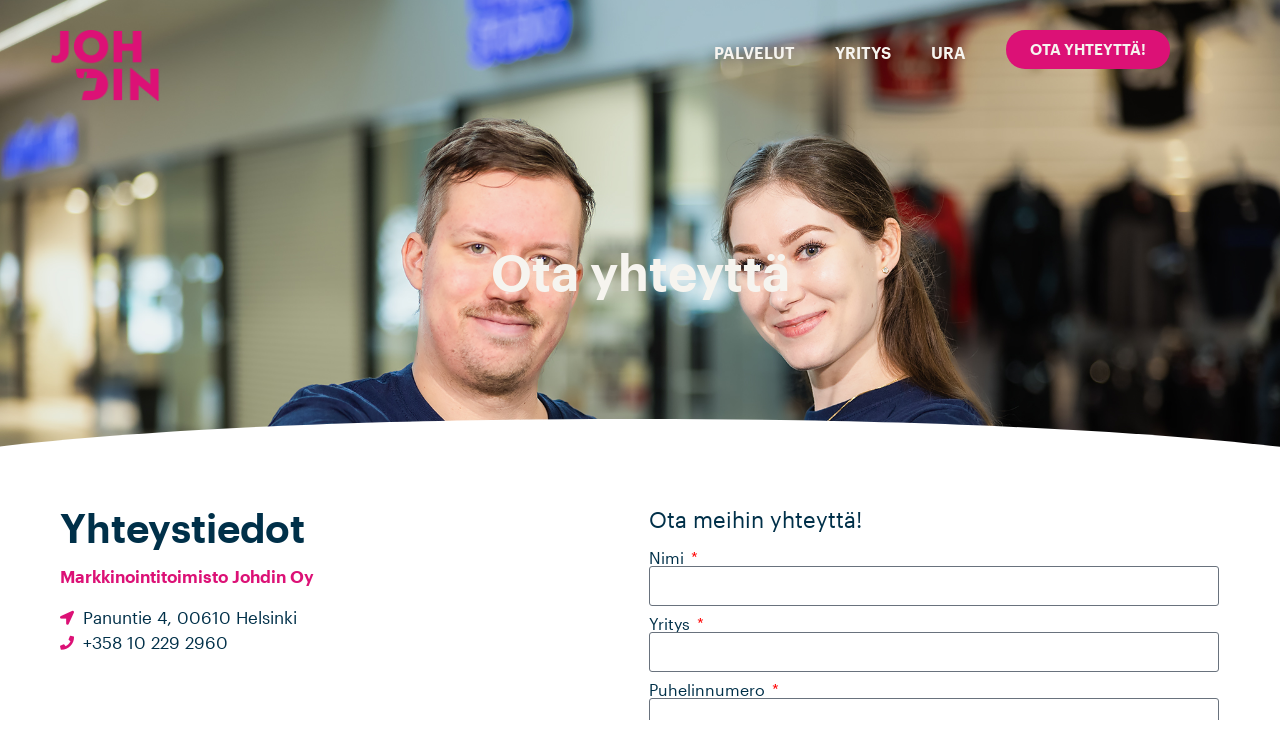

--- FILE ---
content_type: text/html; charset=UTF-8
request_url: https://johdin.fi/yhteystiedot/
body_size: 12693
content:
<!doctype html>
<html lang="fi">
<head><style>img.lazy{min-height:1px}</style><link href="https://johdin.fi/wp-content/plugins/w3-total-cache/pub/js/lazyload.min.js" as="script">
	<meta charset="UTF-8">
	<meta name="viewport" content="width=device-width, initial-scale=1">
	<link rel="profile" href="https://gmpg.org/xfn/11">
	<meta name='robots' content='index, follow, max-image-preview:large, max-snippet:-1, max-video-preview:-1' />

	<!-- This site is optimized with the Yoast SEO plugin v26.8 - https://yoast.com/product/yoast-seo-wordpress/ -->
	<title>Yhteystiedot - Mainostoimisto Johdin</title>
	<meta name="description" content="Kaupan-alan asiantuntija ja luotettava kumppani myynnin edistämiseen. Meiltä saat kaiken tarvitsemasi: suunnittelun, materiaalit, koulutetut työntekijät ja onnistuneen toteutuksen." />
	<link rel="canonical" href="https://johdin.fi/yhteystiedot/" />
	<meta property="og:locale" content="fi_FI" />
	<meta property="og:type" content="article" />
	<meta property="og:title" content="Yhteystiedot - Mainostoimisto Johdin" />
	<meta property="og:description" content="Kaupan-alan asiantuntija ja luotettava kumppani myynnin edistämiseen. Meiltä saat kaiken tarvitsemasi: suunnittelun, materiaalit, koulutetut työntekijät ja onnistuneen toteutuksen." />
	<meta property="og:url" content="https://johdin.fi/yhteystiedot/" />
	<meta property="og:site_name" content="Mainostoimisto Johdin" />
	<meta property="article:modified_time" content="2025-10-02T06:06:13+00:00" />
	<meta name="twitter:card" content="summary_large_image" />
	<meta name="twitter:label1" content="Arvioitu lukuaika" />
	<meta name="twitter:data1" content="1 minuutti" />
	<script type="application/ld+json" class="yoast-schema-graph">{"@context":"https://schema.org","@graph":[{"@type":"WebPage","@id":"https://johdin.fi/yhteystiedot/","url":"https://johdin.fi/yhteystiedot/","name":"Yhteystiedot - Mainostoimisto Johdin","isPartOf":{"@id":"https://johdin.fi/#website"},"datePublished":"2022-08-17T08:42:47+00:00","dateModified":"2025-10-02T06:06:13+00:00","description":"Kaupan-alan asiantuntija ja luotettava kumppani myynnin edistämiseen. Meiltä saat kaiken tarvitsemasi: suunnittelun, materiaalit, koulutetut työntekijät ja onnistuneen toteutuksen.","breadcrumb":{"@id":"https://johdin.fi/yhteystiedot/#breadcrumb"},"inLanguage":"fi","potentialAction":[{"@type":"ReadAction","target":["https://johdin.fi/yhteystiedot/"]}]},{"@type":"BreadcrumbList","@id":"https://johdin.fi/yhteystiedot/#breadcrumb","itemListElement":[{"@type":"ListItem","position":1,"name":"Etusivu","item":"https://johdin.fi/"},{"@type":"ListItem","position":2,"name":"Yhteystiedot"}]},{"@type":"WebSite","@id":"https://johdin.fi/#website","url":"https://johdin.fi/","name":"Mainostoimisto Johdin","description":"Johdin Oy on myynninedistämisen ammattilainen.","publisher":{"@id":"https://johdin.fi/#organization"},"potentialAction":[{"@type":"SearchAction","target":{"@type":"EntryPoint","urlTemplate":"https://johdin.fi/?s={search_term_string}"},"query-input":{"@type":"PropertyValueSpecification","valueRequired":true,"valueName":"search_term_string"}}],"inLanguage":"fi"},{"@type":"Organization","@id":"https://johdin.fi/#organization","name":"Mainostoimisto Johdin","url":"https://johdin.fi/","logo":{"@type":"ImageObject","inLanguage":"fi","@id":"https://johdin.fi/#/schema/logo/image/","url":"https://johdin.fi/wp-content/uploads/2022/06/Johdin_rgb_20mm.png","contentUrl":"https://johdin.fi/wp-content/uploads/2022/06/Johdin_rgb_20mm.png","width":238,"height":154,"caption":"Mainostoimisto Johdin"},"image":{"@id":"https://johdin.fi/#/schema/logo/image/"}}]}</script>
	<!-- / Yoast SEO plugin. -->


<link rel="alternate" type="application/rss+xml" title="Mainostoimisto Johdin &raquo; syöte" href="https://johdin.fi/feed/" />
<link rel="alternate" type="application/rss+xml" title="Mainostoimisto Johdin &raquo; kommenttien syöte" href="https://johdin.fi/comments/feed/" />
<link rel="alternate" title="oEmbed (JSON)" type="application/json+oembed" href="https://johdin.fi/wp-json/oembed/1.0/embed?url=https%3A%2F%2Fjohdin.fi%2Fyhteystiedot%2F" />
<link rel="alternate" title="oEmbed (XML)" type="text/xml+oembed" href="https://johdin.fi/wp-json/oembed/1.0/embed?url=https%3A%2F%2Fjohdin.fi%2Fyhteystiedot%2F&#038;format=xml" />
<style id='wp-img-auto-sizes-contain-inline-css'>
img:is([sizes=auto i],[sizes^="auto," i]){contain-intrinsic-size:3000px 1500px}
/*# sourceURL=wp-img-auto-sizes-contain-inline-css */
</style>
<style id='cf-frontend-style-inline-css'>
@font-face {
	font-family: 'Graphik';
	font-weight: 600;
	font-display: auto;
	src: url('https://johdin.fi/wp-content/uploads/2022/09/Graphik-Semibold-Web.woff2') format('woff2'),
		url('https://johdin.fi/wp-content/uploads/2022/09/Graphik-Semibold-Web.woff') format('woff'),
		url('https://johdin.fi/wp-content/uploads/2022/09/GraphikSemibold.otf') format('OpenType');
}
@font-face {
	font-family: 'Graphik';
	font-weight: 400;
	font-display: auto;
	src: url('https://johdin.fi/wp-content/uploads/2022/09/Graphik-Regular-Web.woff2') format('woff2'),
		url('https://johdin.fi/wp-content/uploads/2022/09/Graphik-Regular-Web.woff') format('woff'),
		url('https://johdin.fi/wp-content/uploads/2022/09/GraphikRegular.otf') format('OpenType');
}
@font-face {
	font-family: 'Graphik';
	font-weight: 600;
	font-display: auto;
	src: url('https://johdin.fi/wp-content/uploads/2022/09/Graphik-Semibold-Web.woff2') format('woff2'),
		url('https://johdin.fi/wp-content/uploads/2022/09/Graphik-Semibold-Web.woff') format('woff'),
		url('https://johdin.fi/wp-content/uploads/2022/09/GraphikSemibold.otf') format('OpenType');
}
@font-face {
	font-family: 'Graphik';
	font-weight: 400;
	font-display: auto;
	src: url('https://johdin.fi/wp-content/uploads/2022/09/Graphik-Regular-Web.woff2') format('woff2'),
		url('https://johdin.fi/wp-content/uploads/2022/09/Graphik-Regular-Web.woff') format('woff'),
		url('https://johdin.fi/wp-content/uploads/2022/09/GraphikRegular.otf') format('OpenType');
}
/*# sourceURL=cf-frontend-style-inline-css */
</style>
<style id='wp-emoji-styles-inline-css'>

	img.wp-smiley, img.emoji {
		display: inline !important;
		border: none !important;
		box-shadow: none !important;
		height: 1em !important;
		width: 1em !important;
		margin: 0 0.07em !important;
		vertical-align: -0.1em !important;
		background: none !important;
		padding: 0 !important;
	}
/*# sourceURL=wp-emoji-styles-inline-css */
</style>
<style id='classic-theme-styles-inline-css'>
/*! This file is auto-generated */
.wp-block-button__link{color:#fff;background-color:#32373c;border-radius:9999px;box-shadow:none;text-decoration:none;padding:calc(.667em + 2px) calc(1.333em + 2px);font-size:1.125em}.wp-block-file__button{background:#32373c;color:#fff;text-decoration:none}
/*# sourceURL=/wp-includes/css/classic-themes.min.css */
</style>
<link rel='stylesheet' id='hello-elementor-css' href='https://johdin.fi/wp-content/themes/hello-elementor/style.min.css?ver=2.8.1' media='all' />
<link rel='stylesheet' id='hello-elementor-theme-style-css' href='https://johdin.fi/wp-content/themes/hello-elementor/theme.min.css?ver=2.8.1' media='all' />
<link rel='stylesheet' id='elementor-frontend-css' href='https://johdin.fi/wp-content/plugins/elementor/assets/css/frontend.min.css?ver=3.28.3' media='all' />
<link rel='stylesheet' id='elementor-post-7-css' href='https://johdin.fi/wp-content/uploads/elementor/css/post-7.css?ver=1744296296' media='all' />
<link rel='stylesheet' id='widget-image-css' href='https://johdin.fi/wp-content/plugins/elementor/assets/css/widget-image.min.css?ver=3.28.3' media='all' />
<link rel='stylesheet' id='widget-nav-menu-css' href='https://johdin.fi/wp-content/plugins/elementor-pro/assets/css/widget-nav-menu.min.css?ver=3.28.2' media='all' />
<link rel='stylesheet' id='widget-icon-list-css' href='https://johdin.fi/wp-content/plugins/elementor/assets/css/widget-icon-list.min.css?ver=3.28.3' media='all' />
<link rel='stylesheet' id='widget-social-icons-css' href='https://johdin.fi/wp-content/plugins/elementor/assets/css/widget-social-icons.min.css?ver=3.28.3' media='all' />
<link rel='stylesheet' id='e-apple-webkit-css' href='https://johdin.fi/wp-content/plugins/elementor/assets/css/conditionals/apple-webkit.min.css?ver=3.28.3' media='all' />
<link rel='stylesheet' id='e-animation-fadeIn-css' href='https://johdin.fi/wp-content/plugins/elementor/assets/lib/animations/styles/fadeIn.min.css?ver=3.28.3' media='all' />
<link rel='stylesheet' id='e-popup-css' href='https://johdin.fi/wp-content/plugins/elementor-pro/assets/css/conditionals/popup.min.css?ver=3.28.2' media='all' />
<link rel='stylesheet' id='elementor-icons-css' href='https://johdin.fi/wp-content/plugins/elementor/assets/lib/eicons/css/elementor-icons.min.css?ver=5.36.0' media='all' />
<link rel='stylesheet' id='widget-heading-css' href='https://johdin.fi/wp-content/plugins/elementor/assets/css/widget-heading.min.css?ver=3.28.3' media='all' />
<link rel='stylesheet' id='e-shapes-css' href='https://johdin.fi/wp-content/plugins/elementor/assets/css/conditionals/shapes.min.css?ver=3.28.3' media='all' />
<link rel='stylesheet' id='widget-form-css' href='https://johdin.fi/wp-content/plugins/elementor-pro/assets/css/widget-form.min.css?ver=3.28.2' media='all' />
<link rel='stylesheet' id='elementor-post-101-css' href='https://johdin.fi/wp-content/uploads/elementor/css/post-101.css?ver=1759385181' media='all' />
<link rel='stylesheet' id='elementor-post-229-css' href='https://johdin.fi/wp-content/uploads/elementor/css/post-229.css?ver=1744296297' media='all' />
<link rel='stylesheet' id='elementor-post-232-css' href='https://johdin.fi/wp-content/uploads/elementor/css/post-232.css?ver=1744296297' media='all' />
<link rel='stylesheet' id='elementor-post-441-css' href='https://johdin.fi/wp-content/uploads/elementor/css/post-441.css?ver=1744296297' media='all' />
<link rel='stylesheet' id='elementor-gf-local-roboto-css' href='https://johdin.fi/wp-content/uploads/elementor/google-fonts/css/roboto.css?ver=1744294064' media='all' />
<link rel='stylesheet' id='elementor-gf-local-robotoslab-css' href='https://johdin.fi/wp-content/uploads/elementor/google-fonts/css/robotoslab.css?ver=1744294011' media='all' />
<link rel='stylesheet' id='elementor-icons-shared-0-css' href='https://johdin.fi/wp-content/plugins/elementor/assets/lib/font-awesome/css/fontawesome.min.css?ver=5.15.3' media='all' />
<link rel='stylesheet' id='elementor-icons-fa-solid-css' href='https://johdin.fi/wp-content/plugins/elementor/assets/lib/font-awesome/css/solid.min.css?ver=5.15.3' media='all' />
<link rel='stylesheet' id='elementor-icons-fa-brands-css' href='https://johdin.fi/wp-content/plugins/elementor/assets/lib/font-awesome/css/brands.min.css?ver=5.15.3' media='all' />
<script src="https://johdin.fi/wp-includes/js/jquery/jquery.min.js?ver=3.7.1" id="jquery-core-js"></script>
<script src="https://johdin.fi/wp-includes/js/jquery/jquery-migrate.min.js?ver=3.4.1" id="jquery-migrate-js"></script>
<link rel="https://api.w.org/" href="https://johdin.fi/wp-json/" /><link rel="alternate" title="JSON" type="application/json" href="https://johdin.fi/wp-json/wp/v2/pages/101" /><link rel="EditURI" type="application/rsd+xml" title="RSD" href="https://johdin.fi/xmlrpc.php?rsd" />
<meta name="generator" content="WordPress 6.9" />
<link rel='shortlink' href='https://johdin.fi/?p=101' />
<meta name="generator" content="Elementor 3.28.3; features: additional_custom_breakpoints, e_local_google_fonts; settings: css_print_method-external, google_font-enabled, font_display-auto">
			<style>
				.e-con.e-parent:nth-of-type(n+4):not(.e-lazyloaded):not(.e-no-lazyload),
				.e-con.e-parent:nth-of-type(n+4):not(.e-lazyloaded):not(.e-no-lazyload) * {
					background-image: none !important;
				}
				@media screen and (max-height: 1024px) {
					.e-con.e-parent:nth-of-type(n+3):not(.e-lazyloaded):not(.e-no-lazyload),
					.e-con.e-parent:nth-of-type(n+3):not(.e-lazyloaded):not(.e-no-lazyload) * {
						background-image: none !important;
					}
				}
				@media screen and (max-height: 640px) {
					.e-con.e-parent:nth-of-type(n+2):not(.e-lazyloaded):not(.e-no-lazyload),
					.e-con.e-parent:nth-of-type(n+2):not(.e-lazyloaded):not(.e-no-lazyload) * {
						background-image: none !important;
					}
				}
			</style>
			<link rel="icon" href="https://johdin.fi/wp-content/uploads/2023/02/johdin-favicon-150x150.png" sizes="32x32" />
<link rel="icon" href="https://johdin.fi/wp-content/uploads/2023/02/johdin-favicon.png" sizes="192x192" />
<link rel="apple-touch-icon" href="https://johdin.fi/wp-content/uploads/2023/02/johdin-favicon.png" />
<meta name="msapplication-TileImage" content="https://johdin.fi/wp-content/uploads/2023/02/johdin-favicon.png" />
		<style id="wp-custom-css">
			#site-header {
display:none;
}
#site-footer {
display:none;
}		</style>
		<style id='global-styles-inline-css'>
:root{--wp--preset--aspect-ratio--square: 1;--wp--preset--aspect-ratio--4-3: 4/3;--wp--preset--aspect-ratio--3-4: 3/4;--wp--preset--aspect-ratio--3-2: 3/2;--wp--preset--aspect-ratio--2-3: 2/3;--wp--preset--aspect-ratio--16-9: 16/9;--wp--preset--aspect-ratio--9-16: 9/16;--wp--preset--color--black: #000000;--wp--preset--color--cyan-bluish-gray: #abb8c3;--wp--preset--color--white: #ffffff;--wp--preset--color--pale-pink: #f78da7;--wp--preset--color--vivid-red: #cf2e2e;--wp--preset--color--luminous-vivid-orange: #ff6900;--wp--preset--color--luminous-vivid-amber: #fcb900;--wp--preset--color--light-green-cyan: #7bdcb5;--wp--preset--color--vivid-green-cyan: #00d084;--wp--preset--color--pale-cyan-blue: #8ed1fc;--wp--preset--color--vivid-cyan-blue: #0693e3;--wp--preset--color--vivid-purple: #9b51e0;--wp--preset--gradient--vivid-cyan-blue-to-vivid-purple: linear-gradient(135deg,rgb(6,147,227) 0%,rgb(155,81,224) 100%);--wp--preset--gradient--light-green-cyan-to-vivid-green-cyan: linear-gradient(135deg,rgb(122,220,180) 0%,rgb(0,208,130) 100%);--wp--preset--gradient--luminous-vivid-amber-to-luminous-vivid-orange: linear-gradient(135deg,rgb(252,185,0) 0%,rgb(255,105,0) 100%);--wp--preset--gradient--luminous-vivid-orange-to-vivid-red: linear-gradient(135deg,rgb(255,105,0) 0%,rgb(207,46,46) 100%);--wp--preset--gradient--very-light-gray-to-cyan-bluish-gray: linear-gradient(135deg,rgb(238,238,238) 0%,rgb(169,184,195) 100%);--wp--preset--gradient--cool-to-warm-spectrum: linear-gradient(135deg,rgb(74,234,220) 0%,rgb(151,120,209) 20%,rgb(207,42,186) 40%,rgb(238,44,130) 60%,rgb(251,105,98) 80%,rgb(254,248,76) 100%);--wp--preset--gradient--blush-light-purple: linear-gradient(135deg,rgb(255,206,236) 0%,rgb(152,150,240) 100%);--wp--preset--gradient--blush-bordeaux: linear-gradient(135deg,rgb(254,205,165) 0%,rgb(254,45,45) 50%,rgb(107,0,62) 100%);--wp--preset--gradient--luminous-dusk: linear-gradient(135deg,rgb(255,203,112) 0%,rgb(199,81,192) 50%,rgb(65,88,208) 100%);--wp--preset--gradient--pale-ocean: linear-gradient(135deg,rgb(255,245,203) 0%,rgb(182,227,212) 50%,rgb(51,167,181) 100%);--wp--preset--gradient--electric-grass: linear-gradient(135deg,rgb(202,248,128) 0%,rgb(113,206,126) 100%);--wp--preset--gradient--midnight: linear-gradient(135deg,rgb(2,3,129) 0%,rgb(40,116,252) 100%);--wp--preset--font-size--small: 13px;--wp--preset--font-size--medium: 20px;--wp--preset--font-size--large: 36px;--wp--preset--font-size--x-large: 42px;--wp--preset--spacing--20: 0.44rem;--wp--preset--spacing--30: 0.67rem;--wp--preset--spacing--40: 1rem;--wp--preset--spacing--50: 1.5rem;--wp--preset--spacing--60: 2.25rem;--wp--preset--spacing--70: 3.38rem;--wp--preset--spacing--80: 5.06rem;--wp--preset--shadow--natural: 6px 6px 9px rgba(0, 0, 0, 0.2);--wp--preset--shadow--deep: 12px 12px 50px rgba(0, 0, 0, 0.4);--wp--preset--shadow--sharp: 6px 6px 0px rgba(0, 0, 0, 0.2);--wp--preset--shadow--outlined: 6px 6px 0px -3px rgb(255, 255, 255), 6px 6px rgb(0, 0, 0);--wp--preset--shadow--crisp: 6px 6px 0px rgb(0, 0, 0);}:where(.is-layout-flex){gap: 0.5em;}:where(.is-layout-grid){gap: 0.5em;}body .is-layout-flex{display: flex;}.is-layout-flex{flex-wrap: wrap;align-items: center;}.is-layout-flex > :is(*, div){margin: 0;}body .is-layout-grid{display: grid;}.is-layout-grid > :is(*, div){margin: 0;}:where(.wp-block-columns.is-layout-flex){gap: 2em;}:where(.wp-block-columns.is-layout-grid){gap: 2em;}:where(.wp-block-post-template.is-layout-flex){gap: 1.25em;}:where(.wp-block-post-template.is-layout-grid){gap: 1.25em;}.has-black-color{color: var(--wp--preset--color--black) !important;}.has-cyan-bluish-gray-color{color: var(--wp--preset--color--cyan-bluish-gray) !important;}.has-white-color{color: var(--wp--preset--color--white) !important;}.has-pale-pink-color{color: var(--wp--preset--color--pale-pink) !important;}.has-vivid-red-color{color: var(--wp--preset--color--vivid-red) !important;}.has-luminous-vivid-orange-color{color: var(--wp--preset--color--luminous-vivid-orange) !important;}.has-luminous-vivid-amber-color{color: var(--wp--preset--color--luminous-vivid-amber) !important;}.has-light-green-cyan-color{color: var(--wp--preset--color--light-green-cyan) !important;}.has-vivid-green-cyan-color{color: var(--wp--preset--color--vivid-green-cyan) !important;}.has-pale-cyan-blue-color{color: var(--wp--preset--color--pale-cyan-blue) !important;}.has-vivid-cyan-blue-color{color: var(--wp--preset--color--vivid-cyan-blue) !important;}.has-vivid-purple-color{color: var(--wp--preset--color--vivid-purple) !important;}.has-black-background-color{background-color: var(--wp--preset--color--black) !important;}.has-cyan-bluish-gray-background-color{background-color: var(--wp--preset--color--cyan-bluish-gray) !important;}.has-white-background-color{background-color: var(--wp--preset--color--white) !important;}.has-pale-pink-background-color{background-color: var(--wp--preset--color--pale-pink) !important;}.has-vivid-red-background-color{background-color: var(--wp--preset--color--vivid-red) !important;}.has-luminous-vivid-orange-background-color{background-color: var(--wp--preset--color--luminous-vivid-orange) !important;}.has-luminous-vivid-amber-background-color{background-color: var(--wp--preset--color--luminous-vivid-amber) !important;}.has-light-green-cyan-background-color{background-color: var(--wp--preset--color--light-green-cyan) !important;}.has-vivid-green-cyan-background-color{background-color: var(--wp--preset--color--vivid-green-cyan) !important;}.has-pale-cyan-blue-background-color{background-color: var(--wp--preset--color--pale-cyan-blue) !important;}.has-vivid-cyan-blue-background-color{background-color: var(--wp--preset--color--vivid-cyan-blue) !important;}.has-vivid-purple-background-color{background-color: var(--wp--preset--color--vivid-purple) !important;}.has-black-border-color{border-color: var(--wp--preset--color--black) !important;}.has-cyan-bluish-gray-border-color{border-color: var(--wp--preset--color--cyan-bluish-gray) !important;}.has-white-border-color{border-color: var(--wp--preset--color--white) !important;}.has-pale-pink-border-color{border-color: var(--wp--preset--color--pale-pink) !important;}.has-vivid-red-border-color{border-color: var(--wp--preset--color--vivid-red) !important;}.has-luminous-vivid-orange-border-color{border-color: var(--wp--preset--color--luminous-vivid-orange) !important;}.has-luminous-vivid-amber-border-color{border-color: var(--wp--preset--color--luminous-vivid-amber) !important;}.has-light-green-cyan-border-color{border-color: var(--wp--preset--color--light-green-cyan) !important;}.has-vivid-green-cyan-border-color{border-color: var(--wp--preset--color--vivid-green-cyan) !important;}.has-pale-cyan-blue-border-color{border-color: var(--wp--preset--color--pale-cyan-blue) !important;}.has-vivid-cyan-blue-border-color{border-color: var(--wp--preset--color--vivid-cyan-blue) !important;}.has-vivid-purple-border-color{border-color: var(--wp--preset--color--vivid-purple) !important;}.has-vivid-cyan-blue-to-vivid-purple-gradient-background{background: var(--wp--preset--gradient--vivid-cyan-blue-to-vivid-purple) !important;}.has-light-green-cyan-to-vivid-green-cyan-gradient-background{background: var(--wp--preset--gradient--light-green-cyan-to-vivid-green-cyan) !important;}.has-luminous-vivid-amber-to-luminous-vivid-orange-gradient-background{background: var(--wp--preset--gradient--luminous-vivid-amber-to-luminous-vivid-orange) !important;}.has-luminous-vivid-orange-to-vivid-red-gradient-background{background: var(--wp--preset--gradient--luminous-vivid-orange-to-vivid-red) !important;}.has-very-light-gray-to-cyan-bluish-gray-gradient-background{background: var(--wp--preset--gradient--very-light-gray-to-cyan-bluish-gray) !important;}.has-cool-to-warm-spectrum-gradient-background{background: var(--wp--preset--gradient--cool-to-warm-spectrum) !important;}.has-blush-light-purple-gradient-background{background: var(--wp--preset--gradient--blush-light-purple) !important;}.has-blush-bordeaux-gradient-background{background: var(--wp--preset--gradient--blush-bordeaux) !important;}.has-luminous-dusk-gradient-background{background: var(--wp--preset--gradient--luminous-dusk) !important;}.has-pale-ocean-gradient-background{background: var(--wp--preset--gradient--pale-ocean) !important;}.has-electric-grass-gradient-background{background: var(--wp--preset--gradient--electric-grass) !important;}.has-midnight-gradient-background{background: var(--wp--preset--gradient--midnight) !important;}.has-small-font-size{font-size: var(--wp--preset--font-size--small) !important;}.has-medium-font-size{font-size: var(--wp--preset--font-size--medium) !important;}.has-large-font-size{font-size: var(--wp--preset--font-size--large) !important;}.has-x-large-font-size{font-size: var(--wp--preset--font-size--x-large) !important;}
/*# sourceURL=global-styles-inline-css */
</style>
</head>
<body data-rsssl=1 class="wp-singular page-template page-template-elementor_header_footer page page-id-101 wp-custom-logo wp-theme-hello-elementor elementor-default elementor-template-full-width elementor-kit-7 elementor-page elementor-page-101">


<a class="skip-link screen-reader-text" href="#content">Mene sisältöön</a>

		<div data-elementor-type="header" data-elementor-id="229" class="elementor elementor-229 elementor-location-header" data-elementor-post-type="elementor_library">
					<section class="elementor-section elementor-top-section elementor-element elementor-element-c96732a elementor-section-boxed elementor-section-height-default elementor-section-height-default" data-id="c96732a" data-element_type="section" data-settings="{&quot;background_background&quot;:&quot;classic&quot;}">
							<div class="elementor-background-overlay"></div>
							<div class="elementor-container elementor-column-gap-default">
					<div class="elementor-column elementor-col-100 elementor-top-column elementor-element elementor-element-1a34a25" data-id="1a34a25" data-element_type="column">
			<div class="elementor-widget-wrap elementor-element-populated">
						<section class="elementor-section elementor-inner-section elementor-element elementor-element-08ad13b elementor-section-full_width elementor-section-height-default elementor-section-height-default" data-id="08ad13b" data-element_type="section">
						<div class="elementor-container elementor-column-gap-default">
					<div class="elementor-column elementor-col-33 elementor-inner-column elementor-element elementor-element-e1ae5de" data-id="e1ae5de" data-element_type="column">
			<div class="elementor-widget-wrap elementor-element-populated">
						<div class="elementor-element elementor-element-9a6cc4e elementor-widget elementor-widget-image" data-id="9a6cc4e" data-element_type="widget" data-widget_type="image.default">
				<div class="elementor-widget-container">
																<a href="https://johdin.fi/">
							<img width="238" height="154" src="data:image/svg+xml,%3Csvg%20xmlns='http://www.w3.org/2000/svg'%20viewBox='0%200%20238%20154'%3E%3C/svg%3E" data-src="https://johdin.fi/wp-content/uploads/2022/06/Johdin_rgb_20mm.png" class="attachment-large size-large wp-image-14 lazy" alt="" />								</a>
															</div>
				</div>
					</div>
		</div>
				<div class="elementor-column elementor-col-33 elementor-inner-column elementor-element elementor-element-1d6fd6c" data-id="1d6fd6c" data-element_type="column">
			<div class="elementor-widget-wrap elementor-element-populated">
						<div class="elementor-element elementor-element-91e6cc2 elementor-nav-menu__align-end elementor-nav-menu--stretch elementor-nav-menu--dropdown-tablet elementor-nav-menu__text-align-aside elementor-nav-menu--toggle elementor-nav-menu--burger elementor-widget elementor-widget-nav-menu" data-id="91e6cc2" data-element_type="widget" data-settings="{&quot;full_width&quot;:&quot;stretch&quot;,&quot;layout&quot;:&quot;horizontal&quot;,&quot;submenu_icon&quot;:{&quot;value&quot;:&quot;&lt;i class=\&quot;fas fa-caret-down\&quot;&gt;&lt;\/i&gt;&quot;,&quot;library&quot;:&quot;fa-solid&quot;},&quot;toggle&quot;:&quot;burger&quot;}" data-widget_type="nav-menu.default">
				<div class="elementor-widget-container">
								<nav aria-label="Menu" class="elementor-nav-menu--main elementor-nav-menu__container elementor-nav-menu--layout-horizontal e--pointer-underline e--animation-fade">
				<ul id="menu-1-91e6cc2" class="elementor-nav-menu"><li class="menu-item menu-item-type-post_type menu-item-object-page menu-item-217"><a href="https://johdin.fi/palvelut/" class="elementor-item">Palvelut</a></li>
<li class="menu-item menu-item-type-post_type menu-item-object-page menu-item-218"><a href="https://johdin.fi/toitamme/" class="elementor-item">Yritys</a></li>
<li class="menu-item menu-item-type-post_type menu-item-object-page menu-item-219"><a href="https://johdin.fi/rekry/" class="elementor-item">Ura</a></li>
</ul>			</nav>
					<div class="elementor-menu-toggle" role="button" tabindex="0" aria-label="Menu Toggle" aria-expanded="false">
			<i aria-hidden="true" role="presentation" class="elementor-menu-toggle__icon--open eicon-menu-bar"></i><i aria-hidden="true" role="presentation" class="elementor-menu-toggle__icon--close eicon-close"></i>		</div>
					<nav class="elementor-nav-menu--dropdown elementor-nav-menu__container" aria-hidden="true">
				<ul id="menu-2-91e6cc2" class="elementor-nav-menu"><li class="menu-item menu-item-type-post_type menu-item-object-page menu-item-217"><a href="https://johdin.fi/palvelut/" class="elementor-item" tabindex="-1">Palvelut</a></li>
<li class="menu-item menu-item-type-post_type menu-item-object-page menu-item-218"><a href="https://johdin.fi/toitamme/" class="elementor-item" tabindex="-1">Yritys</a></li>
<li class="menu-item menu-item-type-post_type menu-item-object-page menu-item-219"><a href="https://johdin.fi/rekry/" class="elementor-item" tabindex="-1">Ura</a></li>
</ul>			</nav>
						</div>
				</div>
					</div>
		</div>
				<div class="elementor-column elementor-col-33 elementor-inner-column elementor-element elementor-element-c3fc0a9 elementor-hidden-mobile" data-id="c3fc0a9" data-element_type="column">
			<div class="elementor-widget-wrap elementor-element-populated">
						<div class="elementor-element elementor-element-268246e elementor-mobile-align-center elementor-tablet-align-right elementor-widget elementor-widget-button" data-id="268246e" data-element_type="widget" data-widget_type="button.default">
				<div class="elementor-widget-container">
									<div class="elementor-button-wrapper">
					<a class="elementor-button elementor-button-link elementor-size-sm" href="https://johdin.fi/yhteystiedot/">
						<span class="elementor-button-content-wrapper">
									<span class="elementor-button-text">Ota yhteyttä!</span>
					</span>
					</a>
				</div>
								</div>
				</div>
					</div>
		</div>
					</div>
		</section>
					</div>
		</div>
					</div>
		</section>
				</div>
				<div data-elementor-type="wp-page" data-elementor-id="101" class="elementor elementor-101" data-elementor-post-type="page">
						<section class="elementor-section elementor-top-section elementor-element elementor-element-692a6e0 elementor-section-height-min-height elementor-section-boxed elementor-section-height-default elementor-section-items-middle" data-id="692a6e0" data-element_type="section" data-settings="{&quot;background_background&quot;:&quot;classic&quot;,&quot;shape_divider_bottom&quot;:&quot;curve&quot;}">
							<div class="elementor-background-overlay"></div>
						<div class="elementor-shape elementor-shape-bottom" data-negative="false">
			<svg xmlns="http://www.w3.org/2000/svg" viewBox="0 0 1000 100" preserveAspectRatio="none">
    <path class="elementor-shape-fill" d="M1000,4.3V0H0v4.3C0.9,23.1,126.7,99.2,500,100S1000,22.7,1000,4.3z"/>
</svg>		</div>
					<div class="elementor-container elementor-column-gap-default">
					<div class="elementor-column elementor-col-100 elementor-top-column elementor-element elementor-element-854da09" data-id="854da09" data-element_type="column">
			<div class="elementor-widget-wrap elementor-element-populated">
						<div class="elementor-element elementor-element-9149f39 elementor-widget elementor-widget-heading" data-id="9149f39" data-element_type="widget" data-widget_type="heading.default">
				<div class="elementor-widget-container">
					<h1 class="elementor-heading-title elementor-size-default">Ota yhteyttä</h1>				</div>
				</div>
					</div>
		</div>
					</div>
		</section>
				<section class="elementor-section elementor-top-section elementor-element elementor-element-7d084b1 elementor-section-boxed elementor-section-height-default elementor-section-height-default" data-id="7d084b1" data-element_type="section">
						<div class="elementor-container elementor-column-gap-default">
					<div class="elementor-column elementor-col-100 elementor-top-column elementor-element elementor-element-c04f29f" data-id="c04f29f" data-element_type="column">
			<div class="elementor-widget-wrap elementor-element-populated">
						<section class="elementor-section elementor-inner-section elementor-element elementor-element-3d888ac elementor-section-full_width elementor-section-height-default elementor-section-height-default" data-id="3d888ac" data-element_type="section">
						<div class="elementor-container elementor-column-gap-default">
					<div class="elementor-column elementor-col-50 elementor-inner-column elementor-element elementor-element-96781c6" data-id="96781c6" data-element_type="column">
			<div class="elementor-widget-wrap elementor-element-populated">
						<div class="elementor-element elementor-element-481917c elementor-widget elementor-widget-heading" data-id="481917c" data-element_type="widget" data-widget_type="heading.default">
				<div class="elementor-widget-container">
					<h1 class="elementor-heading-title elementor-size-default">Yhteystiedot</h1>				</div>
				</div>
				<div class="elementor-element elementor-element-8bf8fc2 elementor-widget elementor-widget-heading" data-id="8bf8fc2" data-element_type="widget" data-widget_type="heading.default">
				<div class="elementor-widget-container">
					<h1 class="elementor-heading-title elementor-size-default">Markkinointitoimisto Johdin Oy</h1>				</div>
				</div>
				<div class="elementor-element elementor-element-af5e1fc elementor-icon-list--layout-traditional elementor-list-item-link-full_width elementor-widget elementor-widget-icon-list" data-id="af5e1fc" data-element_type="widget" data-widget_type="icon-list.default">
				<div class="elementor-widget-container">
							<ul class="elementor-icon-list-items">
							<li class="elementor-icon-list-item">
											<span class="elementor-icon-list-icon">
							<i aria-hidden="true" class="fas fa-location-arrow"></i>						</span>
										<span class="elementor-icon-list-text">Panuntie 4, 00610 Helsinki</span>
									</li>
								<li class="elementor-icon-list-item">
											<a href="tel:+358102292960">

												<span class="elementor-icon-list-icon">
							<i aria-hidden="true" class="fas fa-phone"></i>						</span>
										<span class="elementor-icon-list-text">+358 10 229 2960</span>
											</a>
									</li>
						</ul>
						</div>
				</div>
					</div>
		</div>
				<div class="elementor-column elementor-col-50 elementor-inner-column elementor-element elementor-element-82a9bca" data-id="82a9bca" data-element_type="column">
			<div class="elementor-widget-wrap elementor-element-populated">
						<div class="elementor-element elementor-element-3676c73 elementor-widget elementor-widget-heading" data-id="3676c73" data-element_type="widget" data-widget_type="heading.default">
				<div class="elementor-widget-container">
					<h2 class="elementor-heading-title elementor-size-default">Ota meihin yhteyttä!</h2>				</div>
				</div>
				<div class="elementor-element elementor-element-a7373bb elementor-button-align-stretch elementor-widget elementor-widget-form" data-id="a7373bb" data-element_type="widget" data-settings="{&quot;step_next_label&quot;:&quot;Next&quot;,&quot;step_previous_label&quot;:&quot;Previous&quot;,&quot;button_width&quot;:&quot;100&quot;,&quot;step_type&quot;:&quot;number_text&quot;,&quot;step_icon_shape&quot;:&quot;circle&quot;}" data-widget_type="form.default">
				<div class="elementor-widget-container">
							<form class="elementor-form" method="post" name="New Form">
			<input type="hidden" name="post_id" value="101"/>
			<input type="hidden" name="form_id" value="a7373bb"/>
			<input type="hidden" name="referer_title" value="Yhteystiedot - Mainostoimisto Johdin" />

							<input type="hidden" name="queried_id" value="101"/>
			
			<div class="elementor-form-fields-wrapper elementor-labels-above">
								<div class="elementor-field-type-text elementor-field-group elementor-column elementor-field-group-name elementor-col-100 elementor-field-required elementor-mark-required">
												<label for="form-field-name" class="elementor-field-label">
								Nimi							</label>
														<input size="1" type="text" name="form_fields[name]" id="form-field-name" class="elementor-field elementor-size-sm  elementor-field-textual" required="required">
											</div>
								<div class="elementor-field-type-text elementor-field-group elementor-column elementor-field-group-field_09497d3 elementor-col-100 elementor-field-required elementor-mark-required">
												<label for="form-field-field_09497d3" class="elementor-field-label">
								Yritys							</label>
														<input size="1" type="text" name="form_fields[field_09497d3]" id="form-field-field_09497d3" class="elementor-field elementor-size-sm  elementor-field-textual" required="required">
											</div>
								<div class="elementor-field-type-tel elementor-field-group elementor-column elementor-field-group-field_571fa3c elementor-col-100 elementor-field-required elementor-mark-required">
												<label for="form-field-field_571fa3c" class="elementor-field-label">
								Puhelinnumero							</label>
								<input size="1" type="tel" name="form_fields[field_571fa3c]" id="form-field-field_571fa3c" class="elementor-field elementor-size-sm  elementor-field-textual" required="required" pattern="[0-9()#&amp;+*-=.]+" title="Only numbers and phone characters (#, -, *, etc) are accepted.">

						</div>
								<div class="elementor-field-type-email elementor-field-group elementor-column elementor-field-group-email elementor-col-100 elementor-field-required elementor-mark-required">
												<label for="form-field-email" class="elementor-field-label">
								Sähköposti							</label>
														<input size="1" type="email" name="form_fields[email]" id="form-field-email" class="elementor-field elementor-size-sm  elementor-field-textual" required="required">
											</div>
								<div class="elementor-field-type-textarea elementor-field-group elementor-column elementor-field-group-message elementor-col-100 elementor-field-required elementor-mark-required">
												<label for="form-field-message" class="elementor-field-label">
								Viesti							</label>
						<textarea class="elementor-field-textual elementor-field  elementor-size-sm" name="form_fields[message]" id="form-field-message" rows="4" required="required"></textarea>				</div>
								<div class="elementor-field-group elementor-column elementor-field-type-submit elementor-col-100 e-form__buttons">
					<button class="elementor-button elementor-size-sm" type="submit">
						<span class="elementor-button-content-wrapper">
																						<span class="elementor-button-text">Lähetä</span>
													</span>
					</button>
				</div>
			</div>
		</form>
						</div>
				</div>
					</div>
		</div>
					</div>
		</section>
					</div>
		</div>
					</div>
		</section>
				<section class="elementor-section elementor-top-section elementor-element elementor-element-b4138b2 elementor-section-boxed elementor-section-height-default elementor-section-height-default" data-id="b4138b2" data-element_type="section">
						<div class="elementor-container elementor-column-gap-default">
					<div class="elementor-column elementor-col-25 elementor-top-column elementor-element elementor-element-a709330" data-id="a709330" data-element_type="column">
			<div class="elementor-widget-wrap elementor-element-populated">
						<div class="elementor-element elementor-element-0020eb4 elementor-widget elementor-widget-heading" data-id="0020eb4" data-element_type="widget" data-widget_type="heading.default">
				<div class="elementor-widget-container">
					<h2 class="elementor-heading-title elementor-size-default">Riikka Jukarainen</h2>				</div>
				</div>
				<div class="elementor-element elementor-element-a7d5531 elementor-widget elementor-widget-text-editor" data-id="a7d5531" data-element_type="widget" data-widget_type="text-editor.default">
				<div class="elementor-widget-container">
									<p>Toimitusjohtaja</p>								</div>
				</div>
				<div class="elementor-element elementor-element-7b160b3 elementor-icon-list--layout-traditional elementor-list-item-link-full_width elementor-widget elementor-widget-icon-list" data-id="7b160b3" data-element_type="widget" data-widget_type="icon-list.default">
				<div class="elementor-widget-container">
							<ul class="elementor-icon-list-items">
							<li class="elementor-icon-list-item">
											<a href="mailto:riikka.jukarainen@johdin.fi">

												<span class="elementor-icon-list-icon">
							<i aria-hidden="true" class="fas fa-mail-bulk"></i>						</span>
										<span class="elementor-icon-list-text">riikka.jukarainen@johdin.fi</span>
											</a>
									</li>
						</ul>
						</div>
				</div>
					</div>
		</div>
				<div class="elementor-column elementor-col-25 elementor-top-column elementor-element elementor-element-c9cfa3b" data-id="c9cfa3b" data-element_type="column">
			<div class="elementor-widget-wrap">
							</div>
		</div>
				<div class="elementor-column elementor-col-25 elementor-top-column elementor-element elementor-element-88e773c" data-id="88e773c" data-element_type="column">
			<div class="elementor-widget-wrap">
							</div>
		</div>
				<div class="elementor-column elementor-col-25 elementor-top-column elementor-element elementor-element-e1192b4" data-id="e1192b4" data-element_type="column">
			<div class="elementor-widget-wrap">
							</div>
		</div>
					</div>
		</section>
				<section class="elementor-section elementor-top-section elementor-element elementor-element-2859a5c elementor-section-boxed elementor-section-height-default elementor-section-height-default" data-id="2859a5c" data-element_type="section">
						<div class="elementor-container elementor-column-gap-default">
					<div class="elementor-column elementor-col-100 elementor-top-column elementor-element elementor-element-b9f19e2" data-id="b9f19e2" data-element_type="column">
			<div class="elementor-widget-wrap elementor-element-populated">
						<div class="elementor-element elementor-element-d6d3ea1 elementor-widget elementor-widget-heading" data-id="d6d3ea1" data-element_type="widget" data-widget_type="heading.default">
				<div class="elementor-widget-container">
					<h3 class="elementor-heading-title elementor-size-default">Myynti</h3>				</div>
				</div>
					</div>
		</div>
					</div>
		</section>
				<section class="elementor-section elementor-top-section elementor-element elementor-element-b6e4964 elementor-section-boxed elementor-section-height-default elementor-section-height-default" data-id="b6e4964" data-element_type="section">
						<div class="elementor-container elementor-column-gap-default">
					<div class="elementor-column elementor-col-25 elementor-top-column elementor-element elementor-element-672ddb9" data-id="672ddb9" data-element_type="column">
			<div class="elementor-widget-wrap elementor-element-populated">
						<div class="elementor-element elementor-element-04df89a elementor-widget elementor-widget-heading" data-id="04df89a" data-element_type="widget" data-widget_type="heading.default">
				<div class="elementor-widget-container">
					<h2 class="elementor-heading-title elementor-size-default">Pekka Ajanto</h2>				</div>
				</div>
				<div class="elementor-element elementor-element-8fc133d elementor-widget elementor-widget-text-editor" data-id="8fc133d" data-element_type="widget" data-widget_type="text-editor.default">
				<div class="elementor-widget-container">
									<p>Myyntijohtaja</p>								</div>
				</div>
				<div class="elementor-element elementor-element-ccbb128 elementor-icon-list--layout-traditional elementor-list-item-link-full_width elementor-widget elementor-widget-icon-list" data-id="ccbb128" data-element_type="widget" data-widget_type="icon-list.default">
				<div class="elementor-widget-container">
							<ul class="elementor-icon-list-items">
							<li class="elementor-icon-list-item">
											<a href="tel:0400507168">

												<span class="elementor-icon-list-icon">
							<i aria-hidden="true" class="fas fa-phone"></i>						</span>
										<span class="elementor-icon-list-text">0400 507 168</span>
											</a>
									</li>
								<li class="elementor-icon-list-item">
											<a href="mailto:pekka.ajanto@johdin.fi">

												<span class="elementor-icon-list-icon">
							<i aria-hidden="true" class="fas fa-mail-bulk"></i>						</span>
										<span class="elementor-icon-list-text">pekka.ajanto@johdin.fi</span>
											</a>
									</li>
						</ul>
						</div>
				</div>
					</div>
		</div>
				<div class="elementor-column elementor-col-25 elementor-top-column elementor-element elementor-element-bee1fa0" data-id="bee1fa0" data-element_type="column">
			<div class="elementor-widget-wrap elementor-element-populated">
						<div class="elementor-element elementor-element-10f9378 elementor-icon-list--layout-traditional elementor-list-item-link-full_width elementor-widget elementor-widget-icon-list" data-id="10f9378" data-element_type="widget" data-widget_type="icon-list.default">
				<div class="elementor-widget-container">
							<ul class="elementor-icon-list-items">
							<li class="elementor-icon-list-item">
											<a href="tel:0504017453">

											<span class="elementor-icon-list-text"></span>
											</a>
									</li>
						</ul>
						</div>
				</div>
					</div>
		</div>
				<div class="elementor-column elementor-col-25 elementor-top-column elementor-element elementor-element-708670c" data-id="708670c" data-element_type="column">
			<div class="elementor-widget-wrap elementor-element-populated">
						<div class="elementor-element elementor-element-526907b elementor-icon-list--layout-traditional elementor-list-item-link-full_width elementor-widget elementor-widget-icon-list" data-id="526907b" data-element_type="widget" data-widget_type="icon-list.default">
				<div class="elementor-widget-container">
							<ul class="elementor-icon-list-items">
							<li class="elementor-icon-list-item">
											<a href="tel:0407279268">

											<span class="elementor-icon-list-text"></span>
											</a>
									</li>
						</ul>
						</div>
				</div>
					</div>
		</div>
				<div class="elementor-column elementor-col-25 elementor-top-column elementor-element elementor-element-f4357ad" data-id="f4357ad" data-element_type="column">
			<div class="elementor-widget-wrap elementor-element-populated">
						<div class="elementor-element elementor-element-9b414b9 elementor-icon-list--layout-traditional elementor-list-item-link-full_width elementor-widget elementor-widget-icon-list" data-id="9b414b9" data-element_type="widget" data-widget_type="icon-list.default">
				<div class="elementor-widget-container">
							<ul class="elementor-icon-list-items">
							<li class="elementor-icon-list-item">
											<a href="tel:0505910490">

											<span class="elementor-icon-list-text"></span>
											</a>
									</li>
						</ul>
						</div>
				</div>
					</div>
		</div>
					</div>
		</section>
				<section class="elementor-section elementor-top-section elementor-element elementor-element-a40104c elementor-section-boxed elementor-section-height-default elementor-section-height-default" data-id="a40104c" data-element_type="section">
						<div class="elementor-container elementor-column-gap-default">
					<div class="elementor-column elementor-col-100 elementor-top-column elementor-element elementor-element-4318fae" data-id="4318fae" data-element_type="column">
			<div class="elementor-widget-wrap elementor-element-populated">
							</div>
		</div>
					</div>
		</section>
				</div>
				<div data-elementor-type="footer" data-elementor-id="232" class="elementor elementor-232 elementor-location-footer" data-elementor-post-type="elementor_library">
					<section class="elementor-section elementor-top-section elementor-element elementor-element-c4efb89 elementor-section-boxed elementor-section-height-default elementor-section-height-default" data-id="c4efb89" data-element_type="section" data-settings="{&quot;background_background&quot;:&quot;classic&quot;}">
						<div class="elementor-container elementor-column-gap-default">
					<div class="elementor-column elementor-col-50 elementor-top-column elementor-element elementor-element-9b36514" data-id="9b36514" data-element_type="column">
			<div class="elementor-widget-wrap elementor-element-populated">
						<section class="elementor-section elementor-inner-section elementor-element elementor-element-9c7bf38 elementor-section-full_width elementor-section-height-default elementor-section-height-default" data-id="9c7bf38" data-element_type="section">
						<div class="elementor-container elementor-column-gap-default">
					<div class="elementor-column elementor-col-50 elementor-inner-column elementor-element elementor-element-dc3dd1b" data-id="dc3dd1b" data-element_type="column">
			<div class="elementor-widget-wrap elementor-element-populated">
						<div class="elementor-element elementor-element-4f6db41 elementor-icon-list--layout-traditional elementor-list-item-link-full_width elementor-widget elementor-widget-icon-list" data-id="4f6db41" data-element_type="widget" data-widget_type="icon-list.default">
				<div class="elementor-widget-container">
							<ul class="elementor-icon-list-items">
							<li class="elementor-icon-list-item">
											<a href="https://johdin.fi/palvelut/#myynti">

												<span class="elementor-icon-list-icon">
							<i aria-hidden="true" class="fas fa-handshake"></i>						</span>
										<span class="elementor-icon-list-text">Kenttämyynti</span>
											</a>
									</li>
								<li class="elementor-icon-list-item">
											<a href="https://johdin.fi/palvelut/#menekki">

												<span class="elementor-icon-list-icon">
							<i aria-hidden="true" class="fas fa-store-alt"></i>						</span>
										<span class="elementor-icon-list-text">Menekinedistys</span>
											</a>
									</li>
								<li class="elementor-icon-list-item">
											<a href="https://johdin.fi/palvelut/#suunnittelu">

												<span class="elementor-icon-list-icon">
							<i aria-hidden="true" class="fas fa-pencil-ruler"></i>						</span>
										<span class="elementor-icon-list-text">Suunnittelu</span>
											</a>
									</li>
								<li class="elementor-icon-list-item">
											<a href="https://johdin.fi/palvelut/#kohtaamisia">

												<span class="elementor-icon-list-icon">
							<i aria-hidden="true" class="fas fa-people-arrows"></i>						</span>
										<span class="elementor-icon-list-text">Maistatuspäivät, näytejakelut, messut ja tapahtumat</span>
											</a>
									</li>
						</ul>
						</div>
				</div>
					</div>
		</div>
				<div class="elementor-column elementor-col-50 elementor-inner-column elementor-element elementor-element-d0c1188" data-id="d0c1188" data-element_type="column">
			<div class="elementor-widget-wrap elementor-element-populated">
						<div class="elementor-element elementor-element-9b09dc0 elementor-icon-list--layout-traditional elementor-list-item-link-full_width elementor-widget elementor-widget-icon-list" data-id="9b09dc0" data-element_type="widget" data-widget_type="icon-list.default">
				<div class="elementor-widget-container">
							<ul class="elementor-icon-list-items">
							<li class="elementor-icon-list-item">
											<a href="https://johdin.fi/toitamme/">

												<span class="elementor-icon-list-icon">
							<i aria-hidden="true" class="fas fa-angle-double-right"></i>						</span>
										<span class="elementor-icon-list-text">Yritys</span>
											</a>
									</li>
								<li class="elementor-icon-list-item">
											<a href="https://johdin.fi/palvelut/">

												<span class="elementor-icon-list-icon">
							<i aria-hidden="true" class="fas fa-angle-double-right"></i>						</span>
										<span class="elementor-icon-list-text">Palvelut</span>
											</a>
									</li>
								<li class="elementor-icon-list-item">
											<a href="https://johdin.fi/rekry/">

												<span class="elementor-icon-list-icon">
							<i aria-hidden="true" class="fas fa-angle-double-right"></i>						</span>
										<span class="elementor-icon-list-text">Työnhakijoille</span>
											</a>
									</li>
								<li class="elementor-icon-list-item">
											<a href="https://johdin.fi/yhteystiedot/">

												<span class="elementor-icon-list-icon">
							<i aria-hidden="true" class="fas fa-angle-double-right"></i>						</span>
										<span class="elementor-icon-list-text">Yhteystiedot</span>
											</a>
									</li>
						</ul>
						</div>
				</div>
					</div>
		</div>
					</div>
		</section>
					</div>
		</div>
				<div class="elementor-column elementor-col-50 elementor-top-column elementor-element elementor-element-457ac21" data-id="457ac21" data-element_type="column">
			<div class="elementor-widget-wrap elementor-element-populated">
						<div class="elementor-element elementor-element-e923fa6 elementor-widget elementor-widget-image" data-id="e923fa6" data-element_type="widget" data-widget_type="image.default">
				<div class="elementor-widget-container">
															<img width="238" height="154" src="data:image/svg+xml,%3Csvg%20xmlns='http://www.w3.org/2000/svg'%20viewBox='0%200%20238%20154'%3E%3C/svg%3E" data-src="https://johdin.fi/wp-content/uploads/2022/06/Johdin_rgb_20mm.png" class="attachment-large size-large wp-image-14 lazy" alt="" />															</div>
				</div>
				<div class="elementor-element elementor-element-9e96606 elementor-icon-list--layout-traditional elementor-list-item-link-full_width elementor-widget elementor-widget-icon-list" data-id="9e96606" data-element_type="widget" data-widget_type="icon-list.default">
				<div class="elementor-widget-container">
							<ul class="elementor-icon-list-items">
							<li class="elementor-icon-list-item">
										<span class="elementor-icon-list-text">Markkinointitoimisto Johdin Oy</span>
									</li>
								<li class="elementor-icon-list-item">
										<span class="elementor-icon-list-text">Panuntie 4</span>
									</li>
								<li class="elementor-icon-list-item">
										<span class="elementor-icon-list-text">00610 Helsinki</span>
									</li>
						</ul>
						</div>
				</div>
				<div class="elementor-element elementor-element-eae2953 e-grid-align-left elementor-shape-circle elementor-grid-0 elementor-widget elementor-widget-social-icons" data-id="eae2953" data-element_type="widget" data-widget_type="social-icons.default">
				<div class="elementor-widget-container">
							<div class="elementor-social-icons-wrapper elementor-grid">
							<span class="elementor-grid-item">
					<a class="elementor-icon elementor-social-icon elementor-social-icon-facebook elementor-repeater-item-d716b67" href="https://www.facebook.com/johdin.aktivoi" target="_blank">
						<span class="elementor-screen-only">Facebook</span>
						<i class="fab fa-facebook"></i>					</a>
				</span>
							<span class="elementor-grid-item">
					<a class="elementor-icon elementor-social-icon elementor-social-icon-instagram elementor-repeater-item-8e65540" href="https://www.instagram.com/johdinoy/?hl=fi" target="_blank">
						<span class="elementor-screen-only">Instagram</span>
						<i class="fab fa-instagram"></i>					</a>
				</span>
							<span class="elementor-grid-item">
					<a class="elementor-icon elementor-social-icon elementor-social-icon-linkedin elementor-repeater-item-3e2106c" href="https://www.linkedin.com/company/johdin/" target="_blank">
						<span class="elementor-screen-only">Linkedin</span>
						<i class="fab fa-linkedin"></i>					</a>
				</span>
					</div>
						</div>
				</div>
					</div>
		</div>
					</div>
		</section>
				<section class="elementor-section elementor-top-section elementor-element elementor-element-7b6eea9 elementor-section-boxed elementor-section-height-default elementor-section-height-default" data-id="7b6eea9" data-element_type="section" data-settings="{&quot;background_background&quot;:&quot;classic&quot;}">
						<div class="elementor-container elementor-column-gap-default">
					<div class="elementor-column elementor-col-50 elementor-top-column elementor-element elementor-element-7170884" data-id="7170884" data-element_type="column">
			<div class="elementor-widget-wrap elementor-element-populated">
						<div class="elementor-element elementor-element-4fff188 elementor-widget elementor-widget-text-editor" data-id="4fff188" data-element_type="widget" data-widget_type="text-editor.default">
				<div class="elementor-widget-container">
									<p>©️ 2022 Markkinointitoimisto Johdin Oy</p>								</div>
				</div>
					</div>
		</div>
				<div class="elementor-column elementor-col-50 elementor-top-column elementor-element elementor-element-1725ce5" data-id="1725ce5" data-element_type="column">
			<div class="elementor-widget-wrap elementor-element-populated">
						<div class="elementor-element elementor-element-a1fe11f elementor-widget elementor-widget-text-editor" data-id="a1fe11f" data-element_type="widget" data-widget_type="text-editor.default">
				<div class="elementor-widget-container">
									<p><a href="https://johdin.fi/wp-content/uploads/2022/08/Tietosuojaseloste_2018toimittajarekisteri-1.pdf" target="_blank" rel="noopener">Tietosuojaseloste: Asiakasrekisteri – Toimittajarekisteri</a></p>								</div>
				</div>
					</div>
		</div>
					</div>
		</section>
				</div>
		
<script type="speculationrules">
{"prefetch":[{"source":"document","where":{"and":[{"href_matches":"/*"},{"not":{"href_matches":["/wp-*.php","/wp-admin/*","/wp-content/uploads/*","/wp-content/*","/wp-content/plugins/*","/wp-content/themes/hello-elementor/*","/*\\?(.+)"]}},{"not":{"selector_matches":"a[rel~=\"nofollow\"]"}},{"not":{"selector_matches":".no-prefetch, .no-prefetch a"}}]},"eagerness":"conservative"}]}
</script>
		<div data-elementor-type="popup" data-elementor-id="441" class="elementor elementor-441 elementor-location-popup" data-elementor-settings="{&quot;entrance_animation&quot;:&quot;fadeIn&quot;,&quot;exit_animation&quot;:&quot;fadeIn&quot;,&quot;entrance_animation_duration&quot;:{&quot;unit&quot;:&quot;px&quot;,&quot;size&quot;:0.59999999999999998,&quot;sizes&quot;:[]},&quot;prevent_scroll&quot;:&quot;yes&quot;,&quot;open_selector&quot;:&quot;a[href=\&quot;#kohtaamo-popup\&quot;]&quot;,&quot;a11y_navigation&quot;:&quot;yes&quot;,&quot;triggers&quot;:[],&quot;timing&quot;:[]}" data-elementor-post-type="elementor_library">
					<section class="elementor-section elementor-top-section elementor-element elementor-element-2044ec7 elementor-section-boxed elementor-section-height-default elementor-section-height-default" data-id="2044ec7" data-element_type="section">
							<div class="elementor-background-overlay"></div>
							<div class="elementor-container elementor-column-gap-default">
					<div class="elementor-column elementor-col-100 elementor-top-column elementor-element elementor-element-c80623d" data-id="c80623d" data-element_type="column">
			<div class="elementor-widget-wrap elementor-element-populated">
						<div class="elementor-element elementor-element-29fc009 elementor-widget elementor-widget-html" data-id="29fc009" data-element_type="widget" data-widget_type="html.default">
				<div class="elementor-widget-container">
					<h3 class="kohtaamo-otsikko">KIRJAUDU KOHTAAMOON</h3>
<form class="kohtaamoform" action="https://kohtaamo.johdin.fi/tarkista" method="post">

<input class="textfield" name="tunnus" type="text" placeholder="Tunnus" />
<br><br>
<input class="textfield" name="salasana" type="password" placeholder="Salasana" />
<br><br>
<input class="kohtaamo-button" type="submit" value="Kirjaudu sisään" /></form>				</div>
				</div>
					</div>
		</div>
					</div>
		</section>
				</div>
					<script>
				const lazyloadRunObserver = () => {
					const lazyloadBackgrounds = document.querySelectorAll( `.e-con.e-parent:not(.e-lazyloaded)` );
					const lazyloadBackgroundObserver = new IntersectionObserver( ( entries ) => {
						entries.forEach( ( entry ) => {
							if ( entry.isIntersecting ) {
								let lazyloadBackground = entry.target;
								if( lazyloadBackground ) {
									lazyloadBackground.classList.add( 'e-lazyloaded' );
								}
								lazyloadBackgroundObserver.unobserve( entry.target );
							}
						});
					}, { rootMargin: '200px 0px 200px 0px' } );
					lazyloadBackgrounds.forEach( ( lazyloadBackground ) => {
						lazyloadBackgroundObserver.observe( lazyloadBackground );
					} );
				};
				const events = [
					'DOMContentLoaded',
					'elementor/lazyload/observe',
				];
				events.forEach( ( event ) => {
					document.addEventListener( event, lazyloadRunObserver );
				} );
			</script>
			<script src="https://johdin.fi/wp-content/themes/hello-elementor/assets/js/hello-frontend.min.js?ver=1.0.0" id="hello-theme-frontend-js"></script>
<script src="https://johdin.fi/wp-content/plugins/elementor-pro/assets/lib/smartmenus/jquery.smartmenus.min.js?ver=1.2.1" id="smartmenus-js"></script>
<script src="https://johdin.fi/wp-content/plugins/elementor-pro/assets/js/webpack-pro.runtime.min.js?ver=3.28.2" id="elementor-pro-webpack-runtime-js"></script>
<script src="https://johdin.fi/wp-content/plugins/elementor/assets/js/webpack.runtime.min.js?ver=3.28.3" id="elementor-webpack-runtime-js"></script>
<script src="https://johdin.fi/wp-content/plugins/elementor/assets/js/frontend-modules.min.js?ver=3.28.3" id="elementor-frontend-modules-js"></script>
<script src="https://johdin.fi/wp-includes/js/dist/hooks.min.js?ver=dd5603f07f9220ed27f1" id="wp-hooks-js"></script>
<script src="https://johdin.fi/wp-includes/js/dist/i18n.min.js?ver=c26c3dc7bed366793375" id="wp-i18n-js"></script>
<script id="wp-i18n-js-after">
wp.i18n.setLocaleData( { 'text direction\u0004ltr': [ 'ltr' ] } );
//# sourceURL=wp-i18n-js-after
</script>
<script id="elementor-pro-frontend-js-before">
var ElementorProFrontendConfig = {"ajaxurl":"https:\/\/johdin.fi\/wp-admin\/admin-ajax.php","nonce":"db78a6ccc5","urls":{"assets":"https:\/\/johdin.fi\/wp-content\/plugins\/elementor-pro\/assets\/","rest":"https:\/\/johdin.fi\/wp-json\/"},"settings":{"lazy_load_background_images":true},"popup":{"hasPopUps":true},"shareButtonsNetworks":{"facebook":{"title":"Facebook","has_counter":true},"twitter":{"title":"Twitter"},"linkedin":{"title":"LinkedIn","has_counter":true},"pinterest":{"title":"Pinterest","has_counter":true},"reddit":{"title":"Reddit","has_counter":true},"vk":{"title":"VK","has_counter":true},"odnoklassniki":{"title":"OK","has_counter":true},"tumblr":{"title":"Tumblr"},"digg":{"title":"Digg"},"skype":{"title":"Skype"},"stumbleupon":{"title":"StumbleUpon","has_counter":true},"mix":{"title":"Mix"},"telegram":{"title":"Telegram"},"pocket":{"title":"Pocket","has_counter":true},"xing":{"title":"XING","has_counter":true},"whatsapp":{"title":"WhatsApp"},"email":{"title":"Email"},"print":{"title":"Print"},"x-twitter":{"title":"X"},"threads":{"title":"Threads"}},"facebook_sdk":{"lang":"fi","app_id":""},"lottie":{"defaultAnimationUrl":"https:\/\/johdin.fi\/wp-content\/plugins\/elementor-pro\/modules\/lottie\/assets\/animations\/default.json"}};
//# sourceURL=elementor-pro-frontend-js-before
</script>
<script src="https://johdin.fi/wp-content/plugins/elementor-pro/assets/js/frontend.min.js?ver=3.28.2" id="elementor-pro-frontend-js"></script>
<script src="https://johdin.fi/wp-includes/js/jquery/ui/core.min.js?ver=1.13.3" id="jquery-ui-core-js"></script>
<script id="elementor-frontend-js-before">
var elementorFrontendConfig = {"environmentMode":{"edit":false,"wpPreview":false,"isScriptDebug":false},"i18n":{"shareOnFacebook":"Jaa Facebookissa","shareOnTwitter":"Jaa Twitteriss\u00e4","pinIt":"Kiinnit\u00e4 se","download":"Lataus","downloadImage":"Lataa kuva","fullscreen":"Koko n\u00e4ytt\u00f6","zoom":"Zoom","share":"Jaa","playVideo":"Katso video","previous":"Edellinen","next":"Seuraava","close":"Sulje","a11yCarouselPrevSlideMessage":"Edellinen dia","a11yCarouselNextSlideMessage":"Seuraava dia","a11yCarouselFirstSlideMessage":"T\u00e4m\u00e4 on ensimm\u00e4inen dia","a11yCarouselLastSlideMessage":"T\u00e4m\u00e4 on viimeinen dia","a11yCarouselPaginationBulletMessage":"Mene diaan"},"is_rtl":false,"breakpoints":{"xs":0,"sm":480,"md":768,"lg":1025,"xl":1440,"xxl":1600},"responsive":{"breakpoints":{"mobile":{"label":"Mobiili pystyss\u00e4","value":767,"default_value":767,"direction":"max","is_enabled":true},"mobile_extra":{"label":"Mobiili vaakasuunnassa","value":880,"default_value":880,"direction":"max","is_enabled":false},"tablet":{"label":"Tablet Portrait","value":1024,"default_value":1024,"direction":"max","is_enabled":true},"tablet_extra":{"label":"Tablet Landscape","value":1200,"default_value":1200,"direction":"max","is_enabled":false},"laptop":{"label":"Kannettava tietokone","value":1366,"default_value":1366,"direction":"max","is_enabled":false},"widescreen":{"label":"Widescreen","value":2400,"default_value":2400,"direction":"min","is_enabled":false}},"hasCustomBreakpoints":false},"version":"3.28.3","is_static":false,"experimentalFeatures":{"additional_custom_breakpoints":true,"e_local_google_fonts":true,"theme_builder_v2":true,"hello-theme-header-footer":true,"editor_v2":true,"home_screen":true},"urls":{"assets":"https:\/\/johdin.fi\/wp-content\/plugins\/elementor\/assets\/","ajaxurl":"https:\/\/johdin.fi\/wp-admin\/admin-ajax.php","uploadUrl":"https:\/\/johdin.fi\/wp-content\/uploads"},"nonces":{"floatingButtonsClickTracking":"3edaefba2f"},"swiperClass":"swiper","settings":{"page":[],"editorPreferences":[]},"kit":{"active_breakpoints":["viewport_mobile","viewport_tablet"],"global_image_lightbox":"yes","lightbox_enable_counter":"yes","lightbox_enable_fullscreen":"yes","lightbox_enable_zoom":"yes","lightbox_enable_share":"yes","lightbox_title_src":"title","lightbox_description_src":"description","hello_header_logo_type":"logo","hello_header_menu_layout":"horizontal","hello_footer_logo_type":"logo"},"post":{"id":101,"title":"Yhteystiedot%20-%20Mainostoimisto%20Johdin","excerpt":"","featuredImage":false}};
//# sourceURL=elementor-frontend-js-before
</script>
<script src="https://johdin.fi/wp-content/plugins/elementor/assets/js/frontend.min.js?ver=3.28.3" id="elementor-frontend-js"></script>
<script src="https://johdin.fi/wp-content/plugins/elementor-pro/assets/js/elements-handlers.min.js?ver=3.28.2" id="pro-elements-handlers-js"></script>
<script id="wp-emoji-settings" type="application/json">
{"baseUrl":"https://s.w.org/images/core/emoji/17.0.2/72x72/","ext":".png","svgUrl":"https://s.w.org/images/core/emoji/17.0.2/svg/","svgExt":".svg","source":{"concatemoji":"https://johdin.fi/wp-includes/js/wp-emoji-release.min.js?ver=6.9"}}
</script>
<script type="module">
/*! This file is auto-generated */
const a=JSON.parse(document.getElementById("wp-emoji-settings").textContent),o=(window._wpemojiSettings=a,"wpEmojiSettingsSupports"),s=["flag","emoji"];function i(e){try{var t={supportTests:e,timestamp:(new Date).valueOf()};sessionStorage.setItem(o,JSON.stringify(t))}catch(e){}}function c(e,t,n){e.clearRect(0,0,e.canvas.width,e.canvas.height),e.fillText(t,0,0);t=new Uint32Array(e.getImageData(0,0,e.canvas.width,e.canvas.height).data);e.clearRect(0,0,e.canvas.width,e.canvas.height),e.fillText(n,0,0);const a=new Uint32Array(e.getImageData(0,0,e.canvas.width,e.canvas.height).data);return t.every((e,t)=>e===a[t])}function p(e,t){e.clearRect(0,0,e.canvas.width,e.canvas.height),e.fillText(t,0,0);var n=e.getImageData(16,16,1,1);for(let e=0;e<n.data.length;e++)if(0!==n.data[e])return!1;return!0}function u(e,t,n,a){switch(t){case"flag":return n(e,"\ud83c\udff3\ufe0f\u200d\u26a7\ufe0f","\ud83c\udff3\ufe0f\u200b\u26a7\ufe0f")?!1:!n(e,"\ud83c\udde8\ud83c\uddf6","\ud83c\udde8\u200b\ud83c\uddf6")&&!n(e,"\ud83c\udff4\udb40\udc67\udb40\udc62\udb40\udc65\udb40\udc6e\udb40\udc67\udb40\udc7f","\ud83c\udff4\u200b\udb40\udc67\u200b\udb40\udc62\u200b\udb40\udc65\u200b\udb40\udc6e\u200b\udb40\udc67\u200b\udb40\udc7f");case"emoji":return!a(e,"\ud83e\u1fac8")}return!1}function f(e,t,n,a){let r;const o=(r="undefined"!=typeof WorkerGlobalScope&&self instanceof WorkerGlobalScope?new OffscreenCanvas(300,150):document.createElement("canvas")).getContext("2d",{willReadFrequently:!0}),s=(o.textBaseline="top",o.font="600 32px Arial",{});return e.forEach(e=>{s[e]=t(o,e,n,a)}),s}function r(e){var t=document.createElement("script");t.src=e,t.defer=!0,document.head.appendChild(t)}a.supports={everything:!0,everythingExceptFlag:!0},new Promise(t=>{let n=function(){try{var e=JSON.parse(sessionStorage.getItem(o));if("object"==typeof e&&"number"==typeof e.timestamp&&(new Date).valueOf()<e.timestamp+604800&&"object"==typeof e.supportTests)return e.supportTests}catch(e){}return null}();if(!n){if("undefined"!=typeof Worker&&"undefined"!=typeof OffscreenCanvas&&"undefined"!=typeof URL&&URL.createObjectURL&&"undefined"!=typeof Blob)try{var e="postMessage("+f.toString()+"("+[JSON.stringify(s),u.toString(),c.toString(),p.toString()].join(",")+"));",a=new Blob([e],{type:"text/javascript"});const r=new Worker(URL.createObjectURL(a),{name:"wpTestEmojiSupports"});return void(r.onmessage=e=>{i(n=e.data),r.terminate(),t(n)})}catch(e){}i(n=f(s,u,c,p))}t(n)}).then(e=>{for(const n in e)a.supports[n]=e[n],a.supports.everything=a.supports.everything&&a.supports[n],"flag"!==n&&(a.supports.everythingExceptFlag=a.supports.everythingExceptFlag&&a.supports[n]);var t;a.supports.everythingExceptFlag=a.supports.everythingExceptFlag&&!a.supports.flag,a.supports.everything||((t=a.source||{}).concatemoji?r(t.concatemoji):t.wpemoji&&t.twemoji&&(r(t.twemoji),r(t.wpemoji)))});
//# sourceURL=https://johdin.fi/wp-includes/js/wp-emoji-loader.min.js
</script>

<script>window.w3tc_lazyload=1,window.lazyLoadOptions={elements_selector:".lazy",callback_loaded:function(t){var e;try{e=new CustomEvent("w3tc_lazyload_loaded",{detail:{e:t}})}catch(a){(e=document.createEvent("CustomEvent")).initCustomEvent("w3tc_lazyload_loaded",!1,!1,{e:t})}window.dispatchEvent(e)}}</script><script async src="https://johdin.fi/wp-content/plugins/w3-total-cache/pub/js/lazyload.min.js"></script></body>
</html>

<!--
Performance optimized by W3 Total Cache. Learn more: https://www.boldgrid.com/w3-total-cache/?utm_source=w3tc&utm_medium=footer_comment&utm_campaign=free_plugin

Page Caching using Disk: Enhanced 
Lazy Loading

Served from: johdin.fi @ 2026-01-24 13:54:13 by W3 Total Cache
-->

--- FILE ---
content_type: text/css
request_url: https://johdin.fi/wp-content/uploads/elementor/css/post-101.css?ver=1759385181
body_size: 2022
content:
.elementor-101 .elementor-element.elementor-element-692a6e0:not(.elementor-motion-effects-element-type-background), .elementor-101 .elementor-element.elementor-element-692a6e0 > .elementor-motion-effects-container > .elementor-motion-effects-layer{background-image:url("https://johdin.fi/wp-content/uploads/2022/08/0N1A4477-Edit.jpg");background-repeat:no-repeat;background-size:cover;}.elementor-101 .elementor-element.elementor-element-692a6e0 > .elementor-background-overlay{background-color:#DF1176;opacity:0.04;transition:background 0.3s, border-radius 0.3s, opacity 0.3s;}.elementor-101 .elementor-element.elementor-element-692a6e0 > .elementor-container{max-width:1200px;min-height:60vh;}.elementor-101 .elementor-element.elementor-element-692a6e0{transition:background 0.3s, border 0.3s, border-radius 0.3s, box-shadow 0.3s;margin-top:0px;margin-bottom:0px;padding:60px 0px 0px 0px;}.elementor-101 .elementor-element.elementor-element-692a6e0 > .elementor-shape-bottom svg{width:calc(130% + 1.3px);height:70px;}.elementor-widget-heading .elementor-heading-title{font-family:var( --e-global-typography-primary-font-family ), Sans-serif;font-weight:var( --e-global-typography-primary-font-weight );color:var( --e-global-color-primary );}.elementor-101 .elementor-element.elementor-element-9149f39{text-align:center;}.elementor-101 .elementor-element.elementor-element-9149f39 .elementor-heading-title{font-family:"Graphik", Sans-serif;font-size:50px;font-weight:600;color:#F6F4EF;}.elementor-101 .elementor-element.elementor-element-7d084b1 > .elementor-container{max-width:1200px;}.elementor-101 .elementor-element.elementor-element-7d084b1{padding:0px 0px 80px 0px;}.elementor-101 .elementor-element.elementor-element-481917c .elementor-heading-title{font-family:"Graphik", Sans-serif;font-weight:600;color:#003049;}.elementor-101 .elementor-element.elementor-element-8bf8fc2 .elementor-heading-title{font-family:"Graphik", Sans-serif;font-size:17px;font-weight:600;color:#DC1176;}.elementor-widget-icon-list .elementor-icon-list-item:not(:last-child):after{border-color:var( --e-global-color-text );}.elementor-widget-icon-list .elementor-icon-list-icon i{color:var( --e-global-color-primary );}.elementor-widget-icon-list .elementor-icon-list-icon svg{fill:var( --e-global-color-primary );}.elementor-widget-icon-list .elementor-icon-list-item > .elementor-icon-list-text, .elementor-widget-icon-list .elementor-icon-list-item > a{font-family:var( --e-global-typography-text-font-family ), Sans-serif;font-weight:var( --e-global-typography-text-font-weight );}.elementor-widget-icon-list .elementor-icon-list-text{color:var( --e-global-color-secondary );}.elementor-101 .elementor-element.elementor-element-af5e1fc .elementor-icon-list-icon i{color:#DC1176;transition:color 0.3s;}.elementor-101 .elementor-element.elementor-element-af5e1fc .elementor-icon-list-icon svg{fill:#DC1176;transition:fill 0.3s;}.elementor-101 .elementor-element.elementor-element-af5e1fc{--e-icon-list-icon-size:14px;--icon-vertical-offset:0px;}.elementor-101 .elementor-element.elementor-element-af5e1fc .elementor-icon-list-item > .elementor-icon-list-text, .elementor-101 .elementor-element.elementor-element-af5e1fc .elementor-icon-list-item > a{font-family:"Graphik", Sans-serif;font-size:17px;font-weight:400;}.elementor-101 .elementor-element.elementor-element-af5e1fc .elementor-icon-list-text{color:#003049;transition:color 0.3s;}.elementor-widget-text-editor{font-family:var( --e-global-typography-text-font-family ), Sans-serif;font-weight:var( --e-global-typography-text-font-weight );color:var( --e-global-color-text );}.elementor-widget-text-editor.elementor-drop-cap-view-stacked .elementor-drop-cap{background-color:var( --e-global-color-primary );}.elementor-widget-text-editor.elementor-drop-cap-view-framed .elementor-drop-cap, .elementor-widget-text-editor.elementor-drop-cap-view-default .elementor-drop-cap{color:var( --e-global-color-primary );border-color:var( --e-global-color-primary );}.elementor-101 .elementor-element.elementor-element-4554e11{font-family:"Graphik", Sans-serif;font-size:17px;font-weight:400;color:#003049;}.elementor-101 .elementor-element.elementor-element-3676c73 .elementor-heading-title{font-family:"Graphik", Sans-serif;font-size:22px;font-weight:400;color:#003049;}.elementor-widget-form .elementor-field-group > label, .elementor-widget-form .elementor-field-subgroup label{color:var( --e-global-color-text );}.elementor-widget-form .elementor-field-group > label{font-family:var( --e-global-typography-text-font-family ), Sans-serif;font-weight:var( --e-global-typography-text-font-weight );}.elementor-widget-form .elementor-field-type-html{color:var( --e-global-color-text );font-family:var( --e-global-typography-text-font-family ), Sans-serif;font-weight:var( --e-global-typography-text-font-weight );}.elementor-widget-form .elementor-field-group .elementor-field{color:var( --e-global-color-text );}.elementor-widget-form .elementor-field-group .elementor-field, .elementor-widget-form .elementor-field-subgroup label{font-family:var( --e-global-typography-text-font-family ), Sans-serif;font-weight:var( --e-global-typography-text-font-weight );}.elementor-widget-form .elementor-button{font-family:var( --e-global-typography-accent-font-family ), Sans-serif;font-weight:var( --e-global-typography-accent-font-weight );}.elementor-widget-form .e-form__buttons__wrapper__button-next{background-color:var( --e-global-color-accent );}.elementor-widget-form .elementor-button[type="submit"]{background-color:var( --e-global-color-accent );}.elementor-widget-form .e-form__buttons__wrapper__button-previous{background-color:var( --e-global-color-accent );}.elementor-widget-form .elementor-message{font-family:var( --e-global-typography-text-font-family ), Sans-serif;font-weight:var( --e-global-typography-text-font-weight );}.elementor-widget-form .e-form__indicators__indicator, .elementor-widget-form .e-form__indicators__indicator__label{font-family:var( --e-global-typography-accent-font-family ), Sans-serif;font-weight:var( --e-global-typography-accent-font-weight );}.elementor-widget-form{--e-form-steps-indicator-inactive-primary-color:var( --e-global-color-text );--e-form-steps-indicator-active-primary-color:var( --e-global-color-accent );--e-form-steps-indicator-completed-primary-color:var( --e-global-color-accent );--e-form-steps-indicator-progress-color:var( --e-global-color-accent );--e-form-steps-indicator-progress-background-color:var( --e-global-color-text );--e-form-steps-indicator-progress-meter-color:var( --e-global-color-text );}.elementor-widget-form .e-form__indicators__indicator__progress__meter{font-family:var( --e-global-typography-accent-font-family ), Sans-serif;font-weight:var( --e-global-typography-accent-font-weight );}.elementor-101 .elementor-element.elementor-element-a7373bb .elementor-field-group{padding-right:calc( 10px/2 );padding-left:calc( 10px/2 );margin-bottom:10px;}.elementor-101 .elementor-element.elementor-element-a7373bb .elementor-form-fields-wrapper{margin-left:calc( -10px/2 );margin-right:calc( -10px/2 );margin-bottom:-10px;}.elementor-101 .elementor-element.elementor-element-a7373bb .elementor-field-group.recaptcha_v3-bottomleft, .elementor-101 .elementor-element.elementor-element-a7373bb .elementor-field-group.recaptcha_v3-bottomright{margin-bottom:0;}body.rtl .elementor-101 .elementor-element.elementor-element-a7373bb .elementor-labels-inline .elementor-field-group > label{padding-left:0px;}body:not(.rtl) .elementor-101 .elementor-element.elementor-element-a7373bb .elementor-labels-inline .elementor-field-group > label{padding-right:0px;}body .elementor-101 .elementor-element.elementor-element-a7373bb .elementor-labels-above .elementor-field-group > label{padding-bottom:0px;}.elementor-101 .elementor-element.elementor-element-a7373bb .elementor-field-group > label, .elementor-101 .elementor-element.elementor-element-a7373bb .elementor-field-subgroup label{color:#003049;}.elementor-101 .elementor-element.elementor-element-a7373bb .elementor-field-group > label{font-family:"Graphik", Sans-serif;font-weight:400;}.elementor-101 .elementor-element.elementor-element-a7373bb .elementor-field-type-html{padding-bottom:0px;font-family:"Graphik", Sans-serif;font-weight:400;}.elementor-101 .elementor-element.elementor-element-a7373bb .elementor-field-group .elementor-field, .elementor-101 .elementor-element.elementor-element-a7373bb .elementor-field-subgroup label{font-family:"Graphik", Sans-serif;font-weight:400;}.elementor-101 .elementor-element.elementor-element-a7373bb .elementor-button{font-family:"Graphik", Sans-serif;font-weight:600;}.elementor-101 .elementor-element.elementor-element-a7373bb .e-form__buttons__wrapper__button-next{background-color:#DC1176;color:#F6F4EF;}.elementor-101 .elementor-element.elementor-element-a7373bb .elementor-button[type="submit"]{background-color:#DC1176;color:#F6F4EF;}.elementor-101 .elementor-element.elementor-element-a7373bb .elementor-button[type="submit"] svg *{fill:#F6F4EF;}.elementor-101 .elementor-element.elementor-element-a7373bb .e-form__buttons__wrapper__button-previous{background-color:#DC1176;color:#F6F4EF;}.elementor-101 .elementor-element.elementor-element-a7373bb .e-form__buttons__wrapper__button-next:hover{color:#ffffff;}.elementor-101 .elementor-element.elementor-element-a7373bb .elementor-button[type="submit"]:hover{color:#ffffff;}.elementor-101 .elementor-element.elementor-element-a7373bb .elementor-button[type="submit"]:hover svg *{fill:#ffffff;}.elementor-101 .elementor-element.elementor-element-a7373bb .e-form__buttons__wrapper__button-previous:hover{color:#ffffff;}.elementor-101 .elementor-element.elementor-element-a7373bb .elementor-message{font-family:"Graphik", Sans-serif;font-weight:400;}.elementor-101 .elementor-element.elementor-element-a7373bb{--e-form-steps-indicators-spacing:20px;--e-form-steps-indicator-padding:30px;--e-form-steps-indicator-inactive-secondary-color:#ffffff;--e-form-steps-indicator-active-secondary-color:#ffffff;--e-form-steps-indicator-completed-secondary-color:#ffffff;--e-form-steps-divider-width:1px;--e-form-steps-divider-gap:10px;}.elementor-101 .elementor-element.elementor-element-b4138b2 > .elementor-container{max-width:1200px;}.elementor-101 .elementor-element.elementor-element-b4138b2{margin-top:0px;margin-bottom:0px;padding:0px 0px 0px 0px;}.elementor-101 .elementor-element.elementor-element-a709330 > .elementor-element-populated{margin:0px 0px 0px 0px;--e-column-margin-right:0px;--e-column-margin-left:0px;padding:0px 0px 0px 0px;}.elementor-101 .elementor-element.elementor-element-0020eb4 > .elementor-widget-container{margin:0px 0px 0px 0px;padding:0px 0px 0px 0px;}.elementor-101 .elementor-element.elementor-element-0020eb4 .elementor-heading-title{font-family:"Graphik", Sans-serif;font-size:17px;font-weight:600;color:#003049;}.elementor-101 .elementor-element.elementor-element-a7d5531 > .elementor-widget-container{margin:-12px 0px -20px 0px;padding:0px 0px 0px 0px;}.elementor-101 .elementor-element.elementor-element-a7d5531{font-family:"Graphik", Sans-serif;font-size:17px;font-weight:400;color:#003049;}.elementor-101 .elementor-element.elementor-element-7b160b3 > .elementor-widget-container{margin:0px 0px 0px 0px;padding:0px 0px 0px 0px;}.elementor-101 .elementor-element.elementor-element-7b160b3 .elementor-icon-list-icon i{color:#DC1176;transition:color 0.3s;}.elementor-101 .elementor-element.elementor-element-7b160b3 .elementor-icon-list-icon svg{fill:#DC1176;transition:fill 0.3s;}.elementor-101 .elementor-element.elementor-element-7b160b3{--e-icon-list-icon-size:14px;--icon-vertical-offset:0px;}.elementor-101 .elementor-element.elementor-element-7b160b3 .elementor-icon-list-item > .elementor-icon-list-text, .elementor-101 .elementor-element.elementor-element-7b160b3 .elementor-icon-list-item > a{font-family:"Graphik", Sans-serif;font-size:17px;font-weight:400;}.elementor-101 .elementor-element.elementor-element-7b160b3 .elementor-icon-list-text{color:#003049;transition:color 0.3s;}.elementor-101 .elementor-element.elementor-element-c9cfa3b > .elementor-element-populated{margin:0px 0px 0px 0px;--e-column-margin-right:0px;--e-column-margin-left:0px;padding:0px 0px 0px 0px;}.elementor-101 .elementor-element.elementor-element-88e773c > .elementor-element-populated{margin:0px 0px 0px 0px;--e-column-margin-right:0px;--e-column-margin-left:0px;padding:0px 0px 0px 0px;}.elementor-101 .elementor-element.elementor-element-e1192b4 > .elementor-element-populated{margin:0px 0px 0px 0px;--e-column-margin-right:0px;--e-column-margin-left:0px;padding:0px 0px 0px 0px;}.elementor-101 .elementor-element.elementor-element-2859a5c > .elementor-container{max-width:1200px;}.elementor-101 .elementor-element.elementor-element-2859a5c{padding:60px 0px 40px 0px;}.elementor-101 .elementor-element.elementor-element-b9f19e2 > .elementor-element-populated{margin:0px 0px 0px 0px;--e-column-margin-right:0px;--e-column-margin-left:0px;padding:0px 0px 0px 0px;}.elementor-101 .elementor-element.elementor-element-d6d3ea1 > .elementor-widget-container{margin:0px 0px 0px 0px;padding:0px 0px 0px 0px;}.elementor-101 .elementor-element.elementor-element-d6d3ea1 .elementor-heading-title{font-family:"Graphik", Sans-serif;font-size:30px;font-weight:600;color:#DC1176;}.elementor-101 .elementor-element.elementor-element-b6e4964 > .elementor-container{max-width:1200px;}.elementor-101 .elementor-element.elementor-element-b6e4964{margin-top:0px;margin-bottom:0px;padding:0px 0px 0px 0px;}.elementor-101 .elementor-element.elementor-element-672ddb9 > .elementor-element-populated{margin:0px 0px 0px 0px;--e-column-margin-right:0px;--e-column-margin-left:0px;padding:0px 0px 0px 0px;}.elementor-101 .elementor-element.elementor-element-04df89a > .elementor-widget-container{margin:0px 0px 0px 0px;padding:0px 0px 0px 0px;}.elementor-101 .elementor-element.elementor-element-04df89a .elementor-heading-title{font-family:"Graphik", Sans-serif;font-size:17px;font-weight:600;color:#003049;}.elementor-101 .elementor-element.elementor-element-8fc133d > .elementor-widget-container{margin:-12px 0px -20px 0px;padding:0px 0px 0px 0px;}.elementor-101 .elementor-element.elementor-element-8fc133d{font-family:"Graphik", Sans-serif;font-size:17px;font-weight:400;color:#003049;}.elementor-101 .elementor-element.elementor-element-ccbb128 > .elementor-widget-container{margin:0px 0px 0px 0px;padding:0px 0px 0px 0px;}.elementor-101 .elementor-element.elementor-element-ccbb128 .elementor-icon-list-icon i{color:#DC1176;transition:color 0.3s;}.elementor-101 .elementor-element.elementor-element-ccbb128 .elementor-icon-list-icon svg{fill:#DC1176;transition:fill 0.3s;}.elementor-101 .elementor-element.elementor-element-ccbb128{--e-icon-list-icon-size:14px;--icon-vertical-offset:0px;}.elementor-101 .elementor-element.elementor-element-ccbb128 .elementor-icon-list-item > .elementor-icon-list-text, .elementor-101 .elementor-element.elementor-element-ccbb128 .elementor-icon-list-item > a{font-family:"Graphik", Sans-serif;font-size:17px;font-weight:400;}.elementor-101 .elementor-element.elementor-element-ccbb128 .elementor-icon-list-text{color:#003049;transition:color 0.3s;}.elementor-101 .elementor-element.elementor-element-bee1fa0 > .elementor-element-populated{margin:0px 0px 0px 0px;--e-column-margin-right:0px;--e-column-margin-left:0px;padding:0px 0px 0px 0px;}.elementor-101 .elementor-element.elementor-element-8f47100 > .elementor-widget-container{margin:0px 0px 0px 0px;padding:0px 0px 0px 0px;}.elementor-101 .elementor-element.elementor-element-8f47100 .elementor-heading-title{font-family:"Graphik", Sans-serif;font-size:17px;font-weight:600;color:#003049;}.elementor-101 .elementor-element.elementor-element-5bf008d > .elementor-widget-container{margin:-12px 0px -20px 0px;padding:0px 0px 0px 0px;}.elementor-101 .elementor-element.elementor-element-5bf008d{font-family:"Graphik", Sans-serif;font-size:17px;font-weight:400;color:#003049;}.elementor-101 .elementor-element.elementor-element-10f9378 > .elementor-widget-container{margin:0px 0px 0px 0px;padding:0px 0px 0px 0px;}.elementor-101 .elementor-element.elementor-element-10f9378 .elementor-icon-list-icon i{color:#DC1176;transition:color 0.3s;}.elementor-101 .elementor-element.elementor-element-10f9378 .elementor-icon-list-icon svg{fill:#DC1176;transition:fill 0.3s;}.elementor-101 .elementor-element.elementor-element-10f9378{--e-icon-list-icon-size:14px;--icon-vertical-offset:0px;}.elementor-101 .elementor-element.elementor-element-10f9378 .elementor-icon-list-item > .elementor-icon-list-text, .elementor-101 .elementor-element.elementor-element-10f9378 .elementor-icon-list-item > a{font-family:"Graphik", Sans-serif;font-size:17px;font-weight:400;}.elementor-101 .elementor-element.elementor-element-10f9378 .elementor-icon-list-text{color:#003049;transition:color 0.3s;}.elementor-101 .elementor-element.elementor-element-708670c > .elementor-element-populated{margin:0px 0px 0px 0px;--e-column-margin-right:0px;--e-column-margin-left:0px;padding:0px 0px 0px 0px;}.elementor-101 .elementor-element.elementor-element-2c88c46 > .elementor-widget-container{margin:0px 0px 0px 0px;padding:0px 0px 0px 0px;}.elementor-101 .elementor-element.elementor-element-2c88c46 .elementor-heading-title{font-family:"Graphik", Sans-serif;font-size:17px;font-weight:600;color:#003049;}.elementor-101 .elementor-element.elementor-element-a19847f > .elementor-widget-container{margin:-12px 0px -20px 0px;padding:0px 0px 0px 0px;}.elementor-101 .elementor-element.elementor-element-a19847f{font-family:"Graphik", Sans-serif;font-size:17px;font-weight:400;color:#003049;}.elementor-101 .elementor-element.elementor-element-526907b > .elementor-widget-container{margin:0px 0px 0px 0px;padding:0px 0px 0px 0px;}.elementor-101 .elementor-element.elementor-element-526907b .elementor-icon-list-icon i{color:#DC1176;transition:color 0.3s;}.elementor-101 .elementor-element.elementor-element-526907b .elementor-icon-list-icon svg{fill:#DC1176;transition:fill 0.3s;}.elementor-101 .elementor-element.elementor-element-526907b{--e-icon-list-icon-size:14px;--icon-vertical-offset:0px;}.elementor-101 .elementor-element.elementor-element-526907b .elementor-icon-list-item > .elementor-icon-list-text, .elementor-101 .elementor-element.elementor-element-526907b .elementor-icon-list-item > a{font-family:"Graphik", Sans-serif;font-size:17px;font-weight:400;}.elementor-101 .elementor-element.elementor-element-526907b .elementor-icon-list-text{color:#003049;transition:color 0.3s;}.elementor-101 .elementor-element.elementor-element-f4357ad > .elementor-element-populated{margin:0px 0px 0px 0px;--e-column-margin-right:0px;--e-column-margin-left:0px;padding:0px 0px 0px 0px;}.elementor-101 .elementor-element.elementor-element-e7624c7 > .elementor-widget-container{margin:0px 0px 0px 0px;padding:0px 0px 0px 0px;}.elementor-101 .elementor-element.elementor-element-e7624c7 .elementor-heading-title{font-family:"Graphik", Sans-serif;font-size:17px;font-weight:600;color:#003049;}.elementor-101 .elementor-element.elementor-element-b21f1d4 > .elementor-widget-container{margin:-12px 0px -20px 0px;padding:0px 0px 0px 0px;}.elementor-101 .elementor-element.elementor-element-b21f1d4{font-family:"Graphik", Sans-serif;font-size:17px;font-weight:400;color:#003049;}.elementor-101 .elementor-element.elementor-element-9b414b9 > .elementor-widget-container{margin:0px 0px 0px 0px;padding:0px 0px 0px 0px;}.elementor-101 .elementor-element.elementor-element-9b414b9 .elementor-icon-list-icon i{color:#DC1176;transition:color 0.3s;}.elementor-101 .elementor-element.elementor-element-9b414b9 .elementor-icon-list-icon svg{fill:#DC1176;transition:fill 0.3s;}.elementor-101 .elementor-element.elementor-element-9b414b9{--e-icon-list-icon-size:14px;--icon-vertical-offset:0px;}.elementor-101 .elementor-element.elementor-element-9b414b9 .elementor-icon-list-item > .elementor-icon-list-text, .elementor-101 .elementor-element.elementor-element-9b414b9 .elementor-icon-list-item > a{font-family:"Graphik", Sans-serif;font-size:17px;font-weight:400;}.elementor-101 .elementor-element.elementor-element-9b414b9 .elementor-icon-list-text{color:#003049;transition:color 0.3s;}.elementor-101 .elementor-element.elementor-element-a40104c > .elementor-container{max-width:1200px;}.elementor-101 .elementor-element.elementor-element-a40104c{padding:60px 0px 40px 0px;}.elementor-101 .elementor-element.elementor-element-4318fae > .elementor-element-populated{margin:0px 0px 0px 0px;--e-column-margin-right:0px;--e-column-margin-left:0px;padding:0px 0px 0px 0px;}.elementor-101 .elementor-element.elementor-element-bc4088b > .elementor-widget-container{margin:0px 0px 0px 0px;padding:0px 0px 0px 0px;}.elementor-101 .elementor-element.elementor-element-bc4088b .elementor-heading-title{font-family:"Graphik", Sans-serif;font-size:30px;font-weight:600;color:#DC1176;}body.elementor-page-101:not(.elementor-motion-effects-element-type-background), body.elementor-page-101 > .elementor-motion-effects-container > .elementor-motion-effects-layer{background-color:#FFFFFF;}@media(min-width:768px){.elementor-101 .elementor-element.elementor-element-96781c6{width:49.928%;}.elementor-101 .elementor-element.elementor-element-82a9bca{width:50%;}}@media(max-width:1024px){.elementor-101 .elementor-element.elementor-element-692a6e0 > .elementor-container{min-height:65vh;}.elementor-101 .elementor-element.elementor-element-692a6e0:not(.elementor-motion-effects-element-type-background), .elementor-101 .elementor-element.elementor-element-692a6e0 > .elementor-motion-effects-container > .elementor-motion-effects-layer{background-position:center center;}.elementor-101 .elementor-element.elementor-element-9149f39 .elementor-heading-title{font-size:50px;}.elementor-101 .elementor-element.elementor-element-3676c73 .elementor-heading-title{font-size:50px;}.elementor-101 .elementor-element.elementor-element-b4138b2{padding:0px 10px 0px 10px;}.elementor-101 .elementor-element.elementor-element-0020eb4 .elementor-heading-title{font-size:20px;}.elementor-101 .elementor-element.elementor-element-a7d5531{font-size:15px;}.elementor-101 .elementor-element.elementor-element-2859a5c{padding:50px 10px 30px 10px;}.elementor-101 .elementor-element.elementor-element-d6d3ea1 .elementor-heading-title{font-size:40px;}.elementor-101 .elementor-element.elementor-element-b6e4964{padding:0px 10px 0px 10px;}.elementor-101 .elementor-element.elementor-element-04df89a .elementor-heading-title{font-size:20px;}.elementor-101 .elementor-element.elementor-element-8fc133d{font-size:15px;}.elementor-101 .elementor-element.elementor-element-8f47100 .elementor-heading-title{font-size:20px;}.elementor-101 .elementor-element.elementor-element-5bf008d{font-size:15px;}.elementor-101 .elementor-element.elementor-element-2c88c46 .elementor-heading-title{font-size:20px;}.elementor-101 .elementor-element.elementor-element-a19847f{font-size:15px;}.elementor-101 .elementor-element.elementor-element-e7624c7 .elementor-heading-title{font-size:20px;}.elementor-101 .elementor-element.elementor-element-b21f1d4{font-size:15px;}.elementor-101 .elementor-element.elementor-element-a40104c{padding:50px 10px 30px 10px;}.elementor-101 .elementor-element.elementor-element-bc4088b .elementor-heading-title{font-size:40px;}}@media(max-width:767px){.elementor-101 .elementor-element.elementor-element-692a6e0 > .elementor-container{min-height:30vh;}.elementor-101 .elementor-element.elementor-element-692a6e0{padding:100px 0px 100px 0px;}.elementor-101 .elementor-element.elementor-element-9149f39 > .elementor-widget-container{margin:0px 0px 0px 0px;padding:0px 0px 0px 0px;}.elementor-101 .elementor-element.elementor-element-9149f39 .elementor-heading-title{font-size:35px;}.elementor-101 .elementor-element.elementor-element-7d084b1{padding:0px 0px 0px 0px;}.elementor-101 .elementor-element.elementor-element-3d888ac{margin-top:0px;margin-bottom:0px;padding:0px 10px 0px 10px;}.elementor-101 .elementor-element.elementor-element-96781c6 > .elementor-element-populated{margin:0px 0px 0px 0px;--e-column-margin-right:0px;--e-column-margin-left:0px;padding:0px 0px 0px 0px;}.elementor-101 .elementor-element.elementor-element-481917c > .elementor-widget-container{margin:0px 0px 0px 0px;padding:0px 0px 0px 0px;}.elementor-101 .elementor-element.elementor-element-481917c .elementor-heading-title{font-size:35px;}.elementor-101 .elementor-element.elementor-element-8bf8fc2 > .elementor-widget-container{margin:0px 0px 0px 0px;padding:0px 0px 0px 0px;}.elementor-101 .elementor-element.elementor-element-8bf8fc2 .elementor-heading-title{font-size:18px;}.elementor-101 .elementor-element.elementor-element-3676c73 > .elementor-widget-container{margin:0px 0px 0px 0px;padding:0px 0px 0px 0px;}.elementor-101 .elementor-element.elementor-element-3676c73 .elementor-heading-title{font-size:35px;}.elementor-101 .elementor-element.elementor-element-b4138b2{padding:30px 10px 0px 10px;}.elementor-101 .elementor-element.elementor-element-0020eb4 > .elementor-widget-container{margin:0px 0px 0px 0px;padding:0px 0px 0px 0px;}.elementor-101 .elementor-element.elementor-element-0020eb4 .elementor-heading-title{font-size:25px;}.elementor-101 .elementor-element.elementor-element-d6d3ea1 > .elementor-widget-container{margin:0px 0px 0px 0px;padding:0px 0px 20px 0px;}.elementor-101 .elementor-element.elementor-element-d6d3ea1 .elementor-heading-title{font-size:35px;}.elementor-101 .elementor-element.elementor-element-672ddb9 > .elementor-element-populated{padding:0px 0px 20px 0px;}.elementor-101 .elementor-element.elementor-element-04df89a > .elementor-widget-container{margin:0px 0px 0px 0px;padding:0px 0px 0px 0px;}.elementor-101 .elementor-element.elementor-element-04df89a .elementor-heading-title{font-size:25px;}.elementor-101 .elementor-element.elementor-element-bee1fa0 > .elementor-element-populated{padding:0px 0px 20px 0px;}.elementor-101 .elementor-element.elementor-element-8f47100 > .elementor-widget-container{margin:0px 0px 0px 0px;padding:0px 0px 0px 0px;}.elementor-101 .elementor-element.elementor-element-8f47100 .elementor-heading-title{font-size:25px;}.elementor-101 .elementor-element.elementor-element-708670c > .elementor-element-populated{padding:0px 0px 20px 0px;}.elementor-101 .elementor-element.elementor-element-2c88c46 > .elementor-widget-container{margin:0px 0px 0px 0px;padding:0px 0px 0px 0px;}.elementor-101 .elementor-element.elementor-element-2c88c46 .elementor-heading-title{font-size:25px;}.elementor-101 .elementor-element.elementor-element-f4357ad > .elementor-element-populated{padding:0px 0px 20px 0px;}.elementor-101 .elementor-element.elementor-element-e7624c7 > .elementor-widget-container{margin:0px 0px 0px 0px;padding:0px 0px 0px 0px;}.elementor-101 .elementor-element.elementor-element-e7624c7 .elementor-heading-title{font-size:25px;}.elementor-101 .elementor-element.elementor-element-bc4088b > .elementor-widget-container{margin:0px 0px 0px 0px;padding:0px 0px 20px 0px;}.elementor-101 .elementor-element.elementor-element-bc4088b .elementor-heading-title{font-size:35px;}}

--- FILE ---
content_type: text/css
request_url: https://johdin.fi/wp-content/uploads/elementor/css/post-229.css?ver=1744296297
body_size: 1098
content:
.elementor-229 .elementor-element.elementor-element-c96732a > .elementor-container{max-width:1200px;}.elementor-229 .elementor-element.elementor-element-c96732a > .elementor-background-overlay{opacity:0.15;transition:background 0.3s, border-radius 0.3s, opacity 0.3s;}.elementor-229 .elementor-element.elementor-element-c96732a{transition:background 0.3s, border 0.3s, border-radius 0.3s, box-shadow 0.3s;margin-top:0px;margin-bottom:-135px;padding:20px 20px 20px 20px;z-index:1;}.elementor-229 .elementor-element.elementor-element-1a34a25 > .elementor-element-populated{margin:0px 0px 0px 0px;--e-column-margin-right:0px;--e-column-margin-left:0px;padding:0px 0px 0px 0px;}.elementor-widget-image .widget-image-caption{color:var( --e-global-color-text );font-family:var( --e-global-typography-text-font-family ), Sans-serif;font-weight:var( --e-global-typography-text-font-weight );}.elementor-229 .elementor-element.elementor-element-9a6cc4e{text-align:left;}.elementor-229 .elementor-element.elementor-element-9a6cc4e img{width:50%;}.elementor-widget-nav-menu .elementor-nav-menu .elementor-item{font-family:var( --e-global-typography-primary-font-family ), Sans-serif;font-weight:var( --e-global-typography-primary-font-weight );}.elementor-widget-nav-menu .elementor-nav-menu--main .elementor-item{color:var( --e-global-color-text );fill:var( --e-global-color-text );}.elementor-widget-nav-menu .elementor-nav-menu--main .elementor-item:hover,
					.elementor-widget-nav-menu .elementor-nav-menu--main .elementor-item.elementor-item-active,
					.elementor-widget-nav-menu .elementor-nav-menu--main .elementor-item.highlighted,
					.elementor-widget-nav-menu .elementor-nav-menu--main .elementor-item:focus{color:var( --e-global-color-accent );fill:var( --e-global-color-accent );}.elementor-widget-nav-menu .elementor-nav-menu--main:not(.e--pointer-framed) .elementor-item:before,
					.elementor-widget-nav-menu .elementor-nav-menu--main:not(.e--pointer-framed) .elementor-item:after{background-color:var( --e-global-color-accent );}.elementor-widget-nav-menu .e--pointer-framed .elementor-item:before,
					.elementor-widget-nav-menu .e--pointer-framed .elementor-item:after{border-color:var( --e-global-color-accent );}.elementor-widget-nav-menu{--e-nav-menu-divider-color:var( --e-global-color-text );}.elementor-widget-nav-menu .elementor-nav-menu--dropdown .elementor-item, .elementor-widget-nav-menu .elementor-nav-menu--dropdown  .elementor-sub-item{font-family:var( --e-global-typography-accent-font-family ), Sans-serif;font-weight:var( --e-global-typography-accent-font-weight );}.elementor-229 .elementor-element.elementor-element-91e6cc2 .elementor-menu-toggle{margin-left:auto;background-color:#02010100;}.elementor-229 .elementor-element.elementor-element-91e6cc2 .elementor-nav-menu .elementor-item{font-family:"Graphik", Sans-serif;font-weight:600;text-transform:uppercase;}.elementor-229 .elementor-element.elementor-element-91e6cc2 .elementor-nav-menu--main .elementor-item{color:var( --e-global-color-primary );fill:var( --e-global-color-primary );}.elementor-229 .elementor-element.elementor-element-91e6cc2 .elementor-nav-menu--main .elementor-item:hover,
					.elementor-229 .elementor-element.elementor-element-91e6cc2 .elementor-nav-menu--main .elementor-item.elementor-item-active,
					.elementor-229 .elementor-element.elementor-element-91e6cc2 .elementor-nav-menu--main .elementor-item.highlighted,
					.elementor-229 .elementor-element.elementor-element-91e6cc2 .elementor-nav-menu--main .elementor-item:focus{color:var( --e-global-color-primary );fill:var( --e-global-color-primary );}.elementor-229 .elementor-element.elementor-element-91e6cc2 .elementor-nav-menu--main:not(.e--pointer-framed) .elementor-item:before,
					.elementor-229 .elementor-element.elementor-element-91e6cc2 .elementor-nav-menu--main:not(.e--pointer-framed) .elementor-item:after{background-color:#F4F4F4;}.elementor-229 .elementor-element.elementor-element-91e6cc2 .e--pointer-framed .elementor-item:before,
					.elementor-229 .elementor-element.elementor-element-91e6cc2 .e--pointer-framed .elementor-item:after{border-color:#F4F4F4;}.elementor-229 .elementor-element.elementor-element-91e6cc2 .elementor-nav-menu--main .elementor-item.elementor-item-active{color:var( --e-global-color-primary );}.elementor-229 .elementor-element.elementor-element-91e6cc2 .elementor-nav-menu--dropdown a, .elementor-229 .elementor-element.elementor-element-91e6cc2 .elementor-menu-toggle{color:var( --e-global-color-secondary );fill:var( --e-global-color-secondary );}.elementor-229 .elementor-element.elementor-element-91e6cc2 .elementor-nav-menu--dropdown a:hover,
					.elementor-229 .elementor-element.elementor-element-91e6cc2 .elementor-nav-menu--dropdown a.elementor-item-active,
					.elementor-229 .elementor-element.elementor-element-91e6cc2 .elementor-nav-menu--dropdown a.highlighted{background-color:var( --e-global-color-primary );}.elementor-229 .elementor-element.elementor-element-91e6cc2 .elementor-nav-menu--dropdown a.elementor-item-active{color:var( --e-global-color-text );}.elementor-229 .elementor-element.elementor-element-91e6cc2 .elementor-nav-menu--dropdown .elementor-item, .elementor-229 .elementor-element.elementor-element-91e6cc2 .elementor-nav-menu--dropdown  .elementor-sub-item{font-family:"Graphik", Sans-serif;font-weight:700;}.elementor-229 .elementor-element.elementor-element-91e6cc2 div.elementor-menu-toggle{color:var( --e-global-color-primary );}.elementor-229 .elementor-element.elementor-element-91e6cc2 div.elementor-menu-toggle svg{fill:var( --e-global-color-primary );}.elementor-229 .elementor-element.elementor-element-91e6cc2 div.elementor-menu-toggle:hover{color:var( --e-global-color-primary );}.elementor-229 .elementor-element.elementor-element-91e6cc2 div.elementor-menu-toggle:hover svg{fill:var( --e-global-color-primary );}.elementor-widget-button .elementor-button{background-color:var( --e-global-color-accent );font-family:var( --e-global-typography-accent-font-family ), Sans-serif;font-weight:var( --e-global-typography-accent-font-weight );}.elementor-229 .elementor-element.elementor-element-268246e .elementor-button{background-color:#DC1176;font-family:"Graphik", Sans-serif;font-weight:600;text-transform:uppercase;fill:#F6F4EF;color:#F6F4EF;border-radius:30px 30px 30px 30px;}.elementor-theme-builder-content-area{height:400px;}.elementor-location-header:before, .elementor-location-footer:before{content:"";display:table;clear:both;}@media(max-width:1024px){.elementor-bc-flex-widget .elementor-229 .elementor-element.elementor-element-1d6fd6c.elementor-column .elementor-widget-wrap{align-items:center;}.elementor-229 .elementor-element.elementor-element-1d6fd6c.elementor-column.elementor-element[data-element_type="column"] > .elementor-widget-wrap.elementor-element-populated{align-content:center;align-items:center;}.elementor-bc-flex-widget .elementor-229 .elementor-element.elementor-element-c3fc0a9.elementor-column .elementor-widget-wrap{align-items:center;}.elementor-229 .elementor-element.elementor-element-c3fc0a9.elementor-column.elementor-element[data-element_type="column"] > .elementor-widget-wrap.elementor-element-populated{align-content:center;align-items:center;}.elementor-229 .elementor-element.elementor-element-c3fc0a9.elementor-column > .elementor-widget-wrap{justify-content:center;}}@media(min-width:768px){.elementor-229 .elementor-element.elementor-element-e1ae5de{width:20.017%;}.elementor-229 .elementor-element.elementor-element-1d6fd6c{width:59.68%;}.elementor-229 .elementor-element.elementor-element-c3fc0a9{width:19.969%;}}@media(max-width:1024px) and (min-width:768px){.elementor-229 .elementor-element.elementor-element-e1ae5de{width:33%;}.elementor-229 .elementor-element.elementor-element-1d6fd6c{width:33%;}.elementor-229 .elementor-element.elementor-element-c3fc0a9{width:33%;}}@media(max-width:767px){.elementor-229 .elementor-element.elementor-element-c96732a{margin-top:10px;margin-bottom:-110px;padding:0px 0px 0px 0px;z-index:10;}.elementor-229 .elementor-element.elementor-element-1a34a25 > .elementor-element-populated{margin:0px 0px 0px 0px;--e-column-margin-right:0px;--e-column-margin-left:0px;padding:0px 0px 0px 0px;}.elementor-229 .elementor-element.elementor-element-e1ae5de{width:50%;}.elementor-bc-flex-widget .elementor-229 .elementor-element.elementor-element-e1ae5de.elementor-column .elementor-widget-wrap{align-items:center;}.elementor-229 .elementor-element.elementor-element-e1ae5de.elementor-column.elementor-element[data-element_type="column"] > .elementor-widget-wrap.elementor-element-populated{align-content:center;align-items:center;}.elementor-229 .elementor-element.elementor-element-e1ae5de > .elementor-element-populated{margin:0px 0px 0px 0px;--e-column-margin-right:0px;--e-column-margin-left:0px;padding:0px 0px 0px 0px;}.elementor-229 .elementor-element.elementor-element-9a6cc4e > .elementor-widget-container{margin:0px 0px 0px 0px;padding:0px 0px 0px 20px;}.elementor-229 .elementor-element.elementor-element-9a6cc4e{text-align:left;}.elementor-229 .elementor-element.elementor-element-9a6cc4e img{width:40%;}.elementor-229 .elementor-element.elementor-element-1d6fd6c{width:50%;}.elementor-229 .elementor-element.elementor-element-1d6fd6c.elementor-column > .elementor-widget-wrap{justify-content:center;}.elementor-229 .elementor-element.elementor-element-1d6fd6c > .elementor-element-populated{margin:0px 0px 0px 0px;--e-column-margin-right:0px;--e-column-margin-left:0px;padding:0px 0px 0px 0px;}.elementor-229 .elementor-element.elementor-element-91e6cc2 > .elementor-widget-container{padding:0px 20px 0px 0px;}.elementor-229 .elementor-element.elementor-element-91e6cc2{z-index:999;}.elementor-229 .elementor-element.elementor-element-91e6cc2 .elementor-nav-menu--main .elementor-item{padding-left:16px;padding-right:16px;}.elementor-229 .elementor-element.elementor-element-91e6cc2 .elementor-nav-menu--dropdown .elementor-item, .elementor-229 .elementor-element.elementor-element-91e6cc2 .elementor-nav-menu--dropdown  .elementor-sub-item{font-size:16px;}.elementor-229 .elementor-element.elementor-element-91e6cc2 .elementor-nav-menu--dropdown a{padding-left:16px;padding-right:16px;padding-top:14px;padding-bottom:14px;}.elementor-229 .elementor-element.elementor-element-91e6cc2 .elementor-nav-menu--main > .elementor-nav-menu > li > .elementor-nav-menu--dropdown, .elementor-229 .elementor-element.elementor-element-91e6cc2 .elementor-nav-menu__container.elementor-nav-menu--dropdown{margin-top:19px !important;}.elementor-229 .elementor-element.elementor-element-c3fc0a9{width:30%;}.elementor-229 .elementor-element.elementor-element-c3fc0a9 > .elementor-element-populated{margin:0px 0px 0px 0px;--e-column-margin-right:0px;--e-column-margin-left:0px;padding:0px 0px 0px 0px;}.elementor-229 .elementor-element.elementor-element-268246e > .elementor-widget-container{margin:0px 0px 0px 0px;padding:0px 0px 0px 10px;}.elementor-229 .elementor-element.elementor-element-268246e .elementor-button{font-size:12px;}}

--- FILE ---
content_type: text/css
request_url: https://johdin.fi/wp-content/uploads/elementor/css/post-232.css?ver=1744296297
body_size: 1147
content:
.elementor-232 .elementor-element.elementor-element-c4efb89:not(.elementor-motion-effects-element-type-background), .elementor-232 .elementor-element.elementor-element-c4efb89 > .elementor-motion-effects-container > .elementor-motion-effects-layer{background-color:#F6F4EF;}.elementor-232 .elementor-element.elementor-element-c4efb89 > .elementor-container{max-width:1200px;}.elementor-232 .elementor-element.elementor-element-c4efb89{transition:background 0.3s, border 0.3s, border-radius 0.3s, box-shadow 0.3s;padding:60px 20px 0px 20px;}.elementor-232 .elementor-element.elementor-element-c4efb89 > .elementor-background-overlay{transition:background 0.3s, border-radius 0.3s, opacity 0.3s;}.elementor-232 .elementor-element.elementor-element-9b36514 > .elementor-element-populated{border-style:solid;border-width:0px 1px 0px 0px;border-color:#9C9C9C;margin:40px 50px 40px 0px;--e-column-margin-right:50px;--e-column-margin-left:0px;padding:0px 0px 0px 0px;}.elementor-widget-icon-list .elementor-icon-list-item:not(:last-child):after{border-color:var( --e-global-color-text );}.elementor-widget-icon-list .elementor-icon-list-icon i{color:var( --e-global-color-primary );}.elementor-widget-icon-list .elementor-icon-list-icon svg{fill:var( --e-global-color-primary );}.elementor-widget-icon-list .elementor-icon-list-item > .elementor-icon-list-text, .elementor-widget-icon-list .elementor-icon-list-item > a{font-family:var( --e-global-typography-text-font-family ), Sans-serif;font-weight:var( --e-global-typography-text-font-weight );}.elementor-widget-icon-list .elementor-icon-list-text{color:var( --e-global-color-secondary );}.elementor-232 .elementor-element.elementor-element-4f6db41 .elementor-icon-list-items:not(.elementor-inline-items) .elementor-icon-list-item:not(:last-child){padding-bottom:calc(8px/2);}.elementor-232 .elementor-element.elementor-element-4f6db41 .elementor-icon-list-items:not(.elementor-inline-items) .elementor-icon-list-item:not(:first-child){margin-top:calc(8px/2);}.elementor-232 .elementor-element.elementor-element-4f6db41 .elementor-icon-list-items.elementor-inline-items .elementor-icon-list-item{margin-right:calc(8px/2);margin-left:calc(8px/2);}.elementor-232 .elementor-element.elementor-element-4f6db41 .elementor-icon-list-items.elementor-inline-items{margin-right:calc(-8px/2);margin-left:calc(-8px/2);}body.rtl .elementor-232 .elementor-element.elementor-element-4f6db41 .elementor-icon-list-items.elementor-inline-items .elementor-icon-list-item:after{left:calc(-8px/2);}body:not(.rtl) .elementor-232 .elementor-element.elementor-element-4f6db41 .elementor-icon-list-items.elementor-inline-items .elementor-icon-list-item:after{right:calc(-8px/2);}.elementor-232 .elementor-element.elementor-element-4f6db41 .elementor-icon-list-icon i{color:#DC1176;transition:color 0.3s;}.elementor-232 .elementor-element.elementor-element-4f6db41 .elementor-icon-list-icon svg{fill:#DC1176;transition:fill 0.3s;}.elementor-232 .elementor-element.elementor-element-4f6db41{--e-icon-list-icon-size:18px;--icon-vertical-offset:0px;}.elementor-232 .elementor-element.elementor-element-4f6db41 .elementor-icon-list-icon{padding-right:14px;}.elementor-232 .elementor-element.elementor-element-4f6db41 .elementor-icon-list-item > .elementor-icon-list-text, .elementor-232 .elementor-element.elementor-element-4f6db41 .elementor-icon-list-item > a{font-family:"Graphik", Sans-serif;font-weight:400;}.elementor-232 .elementor-element.elementor-element-4f6db41 .elementor-icon-list-text{color:#003049;transition:color 0.3s;}.elementor-232 .elementor-element.elementor-element-9b09dc0 .elementor-icon-list-items:not(.elementor-inline-items) .elementor-icon-list-item:not(:last-child){padding-bottom:calc(8px/2);}.elementor-232 .elementor-element.elementor-element-9b09dc0 .elementor-icon-list-items:not(.elementor-inline-items) .elementor-icon-list-item:not(:first-child){margin-top:calc(8px/2);}.elementor-232 .elementor-element.elementor-element-9b09dc0 .elementor-icon-list-items.elementor-inline-items .elementor-icon-list-item{margin-right:calc(8px/2);margin-left:calc(8px/2);}.elementor-232 .elementor-element.elementor-element-9b09dc0 .elementor-icon-list-items.elementor-inline-items{margin-right:calc(-8px/2);margin-left:calc(-8px/2);}body.rtl .elementor-232 .elementor-element.elementor-element-9b09dc0 .elementor-icon-list-items.elementor-inline-items .elementor-icon-list-item:after{left:calc(-8px/2);}body:not(.rtl) .elementor-232 .elementor-element.elementor-element-9b09dc0 .elementor-icon-list-items.elementor-inline-items .elementor-icon-list-item:after{right:calc(-8px/2);}.elementor-232 .elementor-element.elementor-element-9b09dc0 .elementor-icon-list-icon i{color:#DC1176;transition:color 0.3s;}.elementor-232 .elementor-element.elementor-element-9b09dc0 .elementor-icon-list-icon svg{fill:#DC1176;transition:fill 0.3s;}.elementor-232 .elementor-element.elementor-element-9b09dc0{--e-icon-list-icon-size:18px;--icon-vertical-offset:0px;}.elementor-232 .elementor-element.elementor-element-9b09dc0 .elementor-icon-list-icon{padding-right:14px;}.elementor-232 .elementor-element.elementor-element-9b09dc0 .elementor-icon-list-item > .elementor-icon-list-text, .elementor-232 .elementor-element.elementor-element-9b09dc0 .elementor-icon-list-item > a{font-family:"Graphik", Sans-serif;font-weight:400;}.elementor-232 .elementor-element.elementor-element-9b09dc0 .elementor-icon-list-text{color:#003049;transition:color 0.3s;}.elementor-232 .elementor-element.elementor-element-457ac21 > .elementor-element-populated{margin:0px 0px 0px 50px;--e-column-margin-right:0px;--e-column-margin-left:50px;}.elementor-widget-image .widget-image-caption{color:var( --e-global-color-text );font-family:var( --e-global-typography-text-font-family ), Sans-serif;font-weight:var( --e-global-typography-text-font-weight );}.elementor-232 .elementor-element.elementor-element-e923fa6{text-align:left;}.elementor-232 .elementor-element.elementor-element-e923fa6 img{width:30%;}.elementor-232 .elementor-element.elementor-element-9e96606 .elementor-icon-list-icon i{transition:color 0.3s;}.elementor-232 .elementor-element.elementor-element-9e96606 .elementor-icon-list-icon svg{transition:fill 0.3s;}.elementor-232 .elementor-element.elementor-element-9e96606{--e-icon-list-icon-size:14px;--icon-vertical-offset:0px;}.elementor-232 .elementor-element.elementor-element-9e96606 .elementor-icon-list-item > .elementor-icon-list-text, .elementor-232 .elementor-element.elementor-element-9e96606 .elementor-icon-list-item > a{font-family:"Graphik", Sans-serif;font-weight:400;}.elementor-232 .elementor-element.elementor-element-9e96606 .elementor-icon-list-text{color:#003049;transition:color 0.3s;}.elementor-232 .elementor-element.elementor-element-eae2953{--grid-template-columns:repeat(0, auto);--grid-column-gap:5px;--grid-row-gap:0px;}.elementor-232 .elementor-element.elementor-element-eae2953 .elementor-widget-container{text-align:left;}.elementor-232 .elementor-element.elementor-element-eae2953 .elementor-social-icon{background-color:#F6F4EF;}.elementor-232 .elementor-element.elementor-element-eae2953 .elementor-social-icon i{color:#DC1176;}.elementor-232 .elementor-element.elementor-element-eae2953 .elementor-social-icon svg{fill:#DC1176;}.elementor-232 .elementor-element.elementor-element-7b6eea9:not(.elementor-motion-effects-element-type-background), .elementor-232 .elementor-element.elementor-element-7b6eea9 > .elementor-motion-effects-container > .elementor-motion-effects-layer{background-color:#F6F4EF;}.elementor-232 .elementor-element.elementor-element-7b6eea9 > .elementor-container{max-width:1000px;}.elementor-232 .elementor-element.elementor-element-7b6eea9{transition:background 0.3s, border 0.3s, border-radius 0.3s, box-shadow 0.3s;margin-top:0px;margin-bottom:0px;padding:40px 0px 40px 0px;}.elementor-232 .elementor-element.elementor-element-7b6eea9 > .elementor-background-overlay{transition:background 0.3s, border-radius 0.3s, opacity 0.3s;}.elementor-232 .elementor-element.elementor-element-7170884 > .elementor-element-populated{border-style:solid;border-width:0px 1px 0px 0px;border-color:#9C9C9C;margin:0px 50px 0px 0px;--e-column-margin-right:50px;--e-column-margin-left:0px;padding:0px 0px 0px 0px;}.elementor-widget-text-editor{font-family:var( --e-global-typography-text-font-family ), Sans-serif;font-weight:var( --e-global-typography-text-font-weight );color:var( --e-global-color-text );}.elementor-widget-text-editor.elementor-drop-cap-view-stacked .elementor-drop-cap{background-color:var( --e-global-color-primary );}.elementor-widget-text-editor.elementor-drop-cap-view-framed .elementor-drop-cap, .elementor-widget-text-editor.elementor-drop-cap-view-default .elementor-drop-cap{color:var( --e-global-color-primary );border-color:var( --e-global-color-primary );}.elementor-232 .elementor-element.elementor-element-4fff188{font-family:"Graphik", Sans-serif;font-weight:400;}.elementor-232 .elementor-element.elementor-element-1725ce5 > .elementor-element-populated{margin:0px 0px 0px 50px;--e-column-margin-right:0px;--e-column-margin-left:50px;padding:0px 0px 0px 0px;}.elementor-232 .elementor-element.elementor-element-a1fe11f{font-family:"Graphik", Sans-serif;font-weight:400;}.elementor-theme-builder-content-area{height:400px;}.elementor-location-header:before, .elementor-location-footer:before{content:"";display:table;clear:both;}@media(max-width:1024px){.elementor-232 .elementor-element.elementor-element-c4efb89{margin-top:0px;margin-bottom:0px;padding:60px 0px 0px 0px;}.elementor-232 .elementor-element.elementor-element-9b36514 > .elementor-element-populated{margin:0px 0px 0px 0px;--e-column-margin-right:0px;--e-column-margin-left:0px;padding:0px 0px 0px 0px;}.elementor-232 .elementor-element.elementor-element-9c7bf38{margin-top:0px;margin-bottom:0px;padding:0px 10px 0px 10px;}.elementor-232 .elementor-element.elementor-element-dc3dd1b > .elementor-element-populated{margin:0px 0px 0px 0px;--e-column-margin-right:0px;--e-column-margin-left:0px;padding:0px 0px 0px 0px;}.elementor-232 .elementor-element.elementor-element-d0c1188 > .elementor-element-populated{margin:0px 0px 0px 0px;--e-column-margin-right:0px;--e-column-margin-left:0px;padding:0px 0px 0px 0px;}.elementor-232 .elementor-element.elementor-element-457ac21 > .elementor-element-populated{margin:0px 0px 0px 0px;--e-column-margin-right:0px;--e-column-margin-left:0px;padding:0px 10px 0px 10px;}.elementor-232 .elementor-element.elementor-element-7b6eea9{margin-top:20px;margin-bottom:0px;padding:0px 0px 0px 0px;}.elementor-232 .elementor-element.elementor-element-7170884 > .elementor-element-populated{margin:0px 0px 0px 0px;--e-column-margin-right:0px;--e-column-margin-left:0px;padding:0px 0px 0px 10px;}.elementor-232 .elementor-element.elementor-element-1725ce5 > .elementor-element-populated{margin:0px 0px 0px 10px;--e-column-margin-right:0px;--e-column-margin-left:10px;}}@media(max-width:767px){.elementor-232 .elementor-element.elementor-element-c4efb89{margin-top:0px;margin-bottom:0px;padding:60px 10px 0px 10px;}.elementor-232 .elementor-element.elementor-element-9b36514 > .elementor-element-populated{margin:0px 0px 0px 0px;--e-column-margin-right:0px;--e-column-margin-left:0px;padding:0px 0px 0px 0px;}.elementor-232 .elementor-element.elementor-element-9c7bf38{margin-top:0px;margin-bottom:0px;padding:0px 0px 0px 0px;}.elementor-232 .elementor-element.elementor-element-dc3dd1b{width:50%;}.elementor-232 .elementor-element.elementor-element-dc3dd1b > .elementor-element-populated{margin:0px 0px 0px 0px;--e-column-margin-right:0px;--e-column-margin-left:0px;padding:0px 0px 0px 0px;}.elementor-232 .elementor-element.elementor-element-4f6db41 > .elementor-widget-container{margin:0px 0px 0px 0px;padding:0px 0px 0px 0px;}.elementor-232 .elementor-element.elementor-element-d0c1188{width:50%;}.elementor-232 .elementor-element.elementor-element-d0c1188 > .elementor-element-populated{margin:0px 0px 0px 0px;--e-column-margin-right:0px;--e-column-margin-left:0px;padding:0px 0px 0px 0px;}.elementor-232 .elementor-element.elementor-element-9b09dc0 > .elementor-widget-container{margin:0px 0px 0px 0px;padding:0px 0px 0px 0px;}.elementor-232 .elementor-element.elementor-element-457ac21 > .elementor-element-populated{margin:0px 0px 0px 0px;--e-column-margin-right:0px;--e-column-margin-left:0px;padding:30px 0px 0px 0px;}.elementor-232 .elementor-element.elementor-element-e923fa6 > .elementor-widget-container{margin:0px 0px 0px 0px;padding:0px 0px 0px 0px;}.elementor-232 .elementor-element.elementor-element-9e96606 > .elementor-widget-container{margin:0px 0px 0px 0px;padding:0px 0px 0px 0px;}.elementor-232 .elementor-element.elementor-element-eae2953 > .elementor-widget-container{margin:0px 0px 0px 0px;padding:0px 0px 0px 0px;}.elementor-232 .elementor-element.elementor-element-7b6eea9{margin-top:0px;margin-bottom:0px;padding:10px 10px 10px 10px;}}

--- FILE ---
content_type: text/css
request_url: https://johdin.fi/wp-content/uploads/elementor/css/post-441.css?ver=1744296297
body_size: 350
content:
.elementor-441 .elementor-element.elementor-element-2044ec7 > .elementor-background-overlay{opacity:0;}.elementor-441 .elementor-element.elementor-element-2044ec7{padding:40px 40px 40px 40px;}#elementor-popup-modal-441 .dialog-widget-content{animation-duration:0.6s;box-shadow:2px 8px 23px 3px rgba(0,0,0,0.2);}#elementor-popup-modal-441{background-color:rgba(0,0,0,.8);justify-content:center;align-items:center;pointer-events:all;}#elementor-popup-modal-441 .dialog-message{width:640px;height:auto;}#elementor-popup-modal-441 .dialog-close-button{display:flex;font-size:22px;}#elementor-popup-modal-441 .dialog-close-button i{color:var( --e-global-color-text );}#elementor-popup-modal-441 .dialog-close-button svg{fill:var( --e-global-color-text );}@media(max-width:767px){.elementor-441 .elementor-element.elementor-element-2044ec7{padding:20px 10px 20px 10px;}#elementor-popup-modal-441 .dialog-message{width:95vw;}}/* Start custom CSS for html, class: .elementor-element-29fc009 */.kohtaamo-otsikko{
        font-family: Graphik;
        font-weight: 600;
        color:#003049;
}

.kohtaamoform input[type=text], .kohtaamoform input[type=password]{
    font-family: Graphik;
    border:2px solid #003049;    
}
.kohtaamoform input[type=submit]{
    font-family: Graphik;
    background-color: #DC1176;
    color: #F6F4EF;
    border-radius: 30px;
    font-weight: 600
}/* End custom CSS */